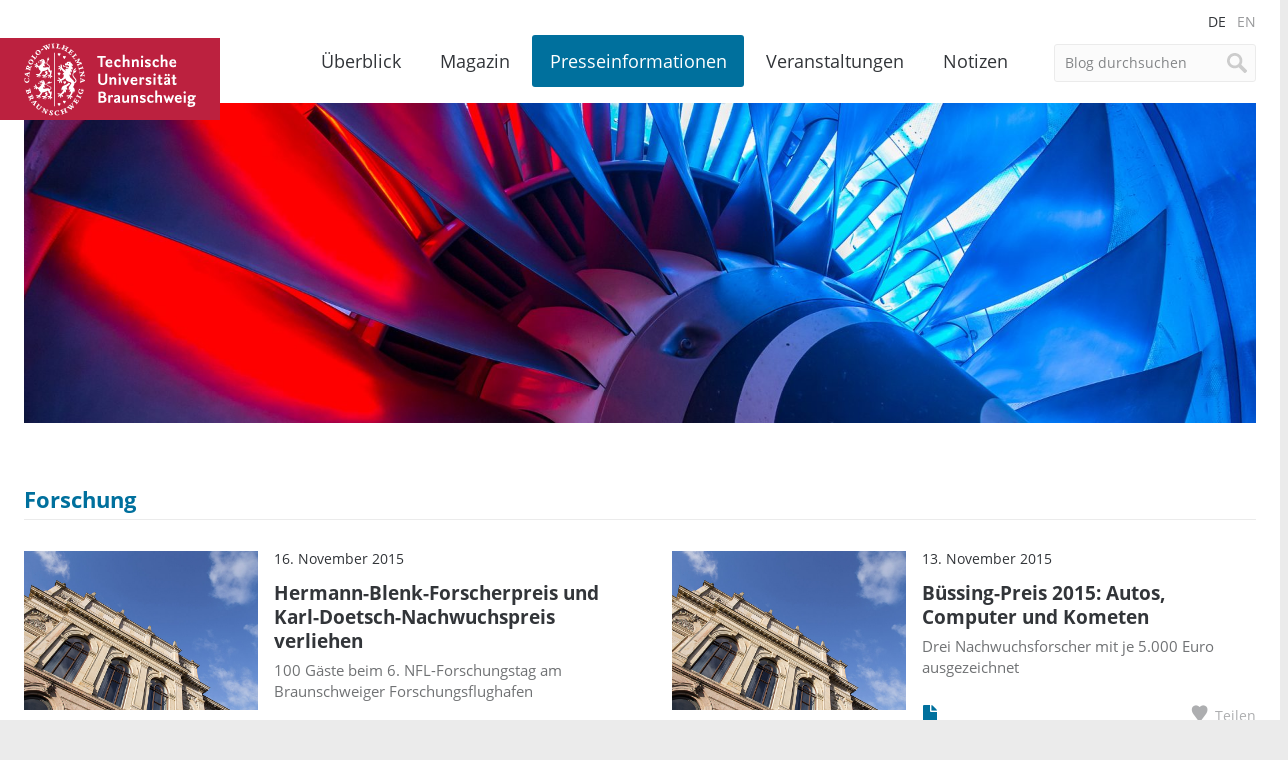

--- FILE ---
content_type: text/html; charset=UTF-8
request_url: https://magazin.tu-braunschweig.de/pi-kategorie/forschung/page/36/
body_size: 16392
content:
<!DOCTYPE html>
<!--[if lt IE 7]>      <html lang="de-DE" class="no-js lt-ie9 lt-ie8 lt-ie7"> <![endif]-->
<!--[if IE 7]>         <html lang="de-DE" class="no-js lt-ie9 lt-ie8"> <![endif]-->
<!--[if IE 8]>         <html lang="de-DE" class="no-js lt-ie9"> <![endif]-->
<!--[if gt IE 8]><!--> <html lang="de-DE" class="no-js"> <!--<![endif]-->
    <head>
        <meta charset="utf-8">

        

        <meta name="viewport" content="width=device-width, initial-scale=1.0">

        <link rel="icon" sizes="16x16" href="https://magazin.tu-braunschweig.de/wp-content/themes/tu-braunschweig-blogs/img/favicons/favicon.ico">
        <link rel="apple-touch-icon" sizes="180x180" href="https://magazin.tu-braunschweig.de/wp-content/themes/tu-braunschweig-blogs/img/favicons/apple-touch-icon.png">
        <link rel="manifest" href="https://magazin.tu-braunschweig.de/wp-content/themes/tu-braunschweig-blogs/img/favicons/site.webmanifest">
        <link rel="mask-icon" href="https://magazin.tu-braunschweig.de/wp-content/themes/tu-braunschweig-blogs/img/favicons/safari-pinned-tab.svg" color="#bc213f">
        <meta name="msapplication-TileColor" content="#bc213f">
        <meta name="theme-color" content="#ffffff">

        <!--[if lte IE 9]>
            <script type="text/javascript" src="https://magazin.tu-braunschweig.de/wp-content/themes/tu-braunschweig-blogs/js/respond.min.js" ></script>
        <![endif]-->

        
<link rel="preload" href="https://magazin.tu-braunschweig.de/wp-content/themes/tu-braunschweig-blogs/webfonts/open-sans-v18-latin-regular.woff2" as="font" type="font/woff2" crossorigin="anonymous">
<link rel="preload" href="https://magazin.tu-braunschweig.de/wp-content/themes/tu-braunschweig-blogs/webfonts/open-sans-v18-latin-italic.woff2" as="font" type="font/woff2" crossorigin="anonymous">
<link rel="preload" href="https://magazin.tu-braunschweig.de/wp-content/themes/tu-braunschweig-blogs/webfonts/open-sans-v18-latin-700.woff2" as="font" type="font/woff2" crossorigin="anonymous">
<link rel="preload" href="https://magazin.tu-braunschweig.de/wp-content/themes/tu-braunschweig-blogs/webfonts/open-sans-v18-latin-700italic.woff2" as="font" type="font/woff2" crossorigin="anonymous">
<link rel="preload" href="https://magazin.tu-braunschweig.de/wp-content/themes/tu-braunschweig-blogs/webfonts/Glyphter.woff" as="font" type="font/woff" crossorigin="anonymous">

<style>

    @font-face {
        font-family: 'Open Sans';
        font-style: normal;
        font-weight: 400;
        font-display: swap;
        src: url('https://magazin.tu-braunschweig.de/wp-content/themes/tu-braunschweig-blogs/webfonts/open-sans-v18-latin-regular.woff2') format('woff2');
    }

    @font-face {
        font-family: 'Open Sans';
        font-style: italic;
        font-weight: 400;
        font-display: swap;
        src: url('https://magazin.tu-braunschweig.de/wp-content/themes/tu-braunschweig-blogs/webfonts/open-sans-v18-latin-italic.woff2') format('woff2');
    }

    @font-face {
        font-family: 'Open Sans';
        font-style: normal;
        font-weight: 700;
        font-display: swap;
        src: url('https://magazin.tu-braunschweig.de/wp-content/themes/tu-braunschweig-blogs/webfonts/open-sans-v18-latin-700.woff2') format('woff2');
    }

    @font-face {
        font-family: 'Open Sans';
        font-style: italic;
        font-weight: 700;
        font-display: swap;
        src: url('https://magazin.tu-braunschweig.de/wp-content/themes/tu-braunschweig-blogs/webfonts/open-sans-v18-latin-700italic.woff2') format('woff2');
    }

    @font-face {
        font-family: 'Glyphter';
        src: url('https://magazin.tu-braunschweig.de/wp-content/themes/tu-braunschweig-blogs/webfonts/Glyphter.eot');
        src: url('https://magazin.tu-braunschweig.de/wp-content/themes/tu-braunschweig-blogs/webfonts/Glyphter.eot?#iefix') format('embedded-opentype'),
             url('https://magazin.tu-braunschweig.de/wp-content/themes/tu-braunschweig-blogs/webfonts/Glyphter.woff') format('woff'),
             url('https://magazin.tu-braunschweig.de/wp-content/themes/tu-braunschweig-blogs/webfonts/Glyphter.ttf') format('truetype'),
             url('https://magazin.tu-braunschweig.de/wp-content/themes/tu-braunschweig-blogs/webfonts/Glyphter.svg#Glyphter') format('svg');
        font-weight: normal;
        font-style: normal;
    }

</style>

        <meta name='robots' content='index, follow, max-image-preview:large, max-snippet:-1, max-video-preview:-1' />

	<!-- This site is optimized with the Yoast SEO plugin v26.7 - https://yoast.com/wordpress/plugins/seo/ -->
	<title>Forschung Archive - Seite 36 von 54 - TU Braunschweig | Blogs</title>
	<link rel="canonical" href="https://magazin.tu-braunschweig.de/pi-kategorie/forschung/page/36/" />
	<link rel="prev" href="https://magazin.tu-braunschweig.de/pi-kategorie/forschung/page/35/" />
	<link rel="next" href="https://magazin.tu-braunschweig.de/pi-kategorie/forschung/page/37/" />
	<meta property="og:locale" content="de_DE" />
	<meta property="og:type" content="article" />
	<meta property="og:title" content="Forschung Archive - Seite 36 von 54 - TU Braunschweig | Blogs" />
	<meta property="og:url" content="https://magazin.tu-braunschweig.de/pi-kategorie/forschung/" />
	<meta property="og:site_name" content="TU Braunschweig | Blogs" />
	<meta name="twitter:card" content="summary_large_image" />
	<script type="application/ld+json" class="yoast-schema-graph">{"@context":"https://schema.org","@graph":[{"@type":"CollectionPage","@id":"https://magazin.tu-braunschweig.de/pi-kategorie/forschung/","url":"https://magazin.tu-braunschweig.de/pi-kategorie/forschung/page/36/","name":"Forschung Archive - Seite 36 von 54 - TU Braunschweig | Blogs","isPartOf":{"@id":"https://magazin.tu-braunschweig.de/#website"},"breadcrumb":{"@id":"https://magazin.tu-braunschweig.de/pi-kategorie/forschung/page/36/#breadcrumb"},"inLanguage":"de"},{"@type":"BreadcrumbList","@id":"https://magazin.tu-braunschweig.de/pi-kategorie/forschung/page/36/#breadcrumb","itemListElement":[{"@type":"ListItem","position":1,"name":"Startseite","item":"https://magazin.tu-braunschweig.de/"},{"@type":"ListItem","position":2,"name":"Forschung"}]},{"@type":"WebSite","@id":"https://magazin.tu-braunschweig.de/#website","url":"https://magazin.tu-braunschweig.de/","name":"TU Braunschweig | Blogs","description":"Die Blogs der Technischen Universität Braunschweig","potentialAction":[{"@type":"SearchAction","target":{"@type":"EntryPoint","urlTemplate":"https://magazin.tu-braunschweig.de/?s={search_term_string}"},"query-input":{"@type":"PropertyValueSpecification","valueRequired":true,"valueName":"search_term_string"}}],"inLanguage":"de"}]}</script>
	<!-- / Yoast SEO plugin. -->


<style id='wp-img-auto-sizes-contain-inline-css' type='text/css'>
img:is([sizes=auto i],[sizes^="auto," i]){contain-intrinsic-size:3000px 1500px}
/*# sourceURL=wp-img-auto-sizes-contain-inline-css */
</style>
<style id='wp-emoji-styles-inline-css' type='text/css'>

	img.wp-smiley, img.emoji {
		display: inline !important;
		border: none !important;
		box-shadow: none !important;
		height: 1em !important;
		width: 1em !important;
		margin: 0 0.07em !important;
		vertical-align: -0.1em !important;
		background: none !important;
		padding: 0 !important;
	}
/*# sourceURL=wp-emoji-styles-inline-css */
</style>
<link rel='stylesheet' id='wp-block-library-css' href='https://magazin.tu-braunschweig.de/wp-includes/css/dist/block-library/style.min.css?ver=6.9' type='text/css' media='all' />
<style id='wp-block-library-inline-css' type='text/css'>
/*wp_block_styles_on_demand_placeholder:696f28ee524d1*/
/*# sourceURL=wp-block-library-inline-css */
</style>
<style id='classic-theme-styles-inline-css' type='text/css'>
/*! This file is auto-generated */
.wp-block-button__link{color:#fff;background-color:#32373c;border-radius:9999px;box-shadow:none;text-decoration:none;padding:calc(.667em + 2px) calc(1.333em + 2px);font-size:1.125em}.wp-block-file__button{background:#32373c;color:#fff;text-decoration:none}
/*# sourceURL=/wp-includes/css/classic-themes.min.css */
</style>
<link rel='stylesheet' id='easy-swipebox-css' href='https://magazin.tu-braunschweig.de/wp-content/plugins/easy-swipebox/public/css/swipebox.min.css?ver=1.1.2' type='text/css' media='all' />
<link rel='stylesheet' id='wpml-menu-item-0-css' href='https://magazin.tu-braunschweig.de/wp-content/plugins/sitepress-multilingual-cms/templates/language-switchers/menu-item/style.min.css?ver=1' type='text/css' media='all' />
<link rel='stylesheet' id='kb-style-css' href='https://magazin.tu-braunschweig.de/wp-content/themes/tu-braunschweig-blogs/style.css?ver=screen' type='text/css' media='all' />
<link rel='stylesheet' id='kb-print-css' href='https://magazin.tu-braunschweig.de/wp-content/themes/tu-braunschweig-blogs/print.css' type='text/css' media='print' />
<link rel='stylesheet' id='usp-css' href='https://magazin.tu-braunschweig.de/wp-content/plugins/usp-pro/css/usp-pro.css?ver=4.6.1' type='text/css' media='all' />
<link rel='stylesheet' id='borlabs-cookie-css' href='https://magazin.tu-braunschweig.de/wp-content/cache/borlabs-cookie/borlabs-cookie_1_de.css?ver=2.3.6-31' type='text/css' media='all' />
<script type="text/javascript" id="wpml-cookie-js-extra">
/* <![CDATA[ */
var wpml_cookies = {"wp-wpml_current_language":{"value":"de","expires":1,"path":"/"}};
var wpml_cookies = {"wp-wpml_current_language":{"value":"de","expires":1,"path":"/"}};
//# sourceURL=wpml-cookie-js-extra
/* ]]> */
</script>
<script type="text/javascript" src="https://magazin.tu-braunschweig.de/wp-content/plugins/sitepress-multilingual-cms/res/js/cookies/language-cookie.js?ver=486900" id="wpml-cookie-js" defer="defer" data-wp-strategy="defer"></script>
<script type="text/javascript" src="https://magazin.tu-braunschweig.de/wp-includes/js/jquery/jquery.min.js?ver=3.7.1" id="jquery-core-js"></script>
<script type="text/javascript" src="https://magazin.tu-braunschweig.de/wp-includes/js/jquery/jquery-migrate.min.js?ver=3.4.1" id="jquery-migrate-js"></script>
<script type="text/javascript" src="https://magazin.tu-braunschweig.de/wp-content/themes/tu-braunschweig-blogs/js/modernizr-custom.min.js" id="modernizr-js"></script>
<script type="text/javascript" id="usp-js-before">
/* <![CDATA[ */
usp_pro_submit_button = 1; usp_pro_success_form = 0; 
//# sourceURL=usp-js-before
/* ]]> */
</script>
<script type="text/javascript" src="https://magazin.tu-braunschweig.de/wp-content/plugins/usp-pro/js/usp-pro.js?ver=4.6.1" id="usp-js"></script>
<script type="text/javascript" src="https://magazin.tu-braunschweig.de/wp-content/plugins/usp-pro/js/parsley.min.js?ver=4.6.1" id="parsley-js"></script>

        
        
            
                <style>

                    .header-img-container { background-image: url(https://magazin.tu-braunschweig.de/wp-content/uploads/2016/09/TUBS_1609_OL_NFL-Triebwerk_027HEADER_web.jpg); }

                    @media screen and (min-width: 500px) {
                        .header-img-container { background-image: url(https://magazin.tu-braunschweig.de/wp-content/uploads/2016/09/TUBS_1609_OL_NFL-Triebwerk_027HEADER_web.jpg); }
                    }

                    @media screen and (min-width: 900px) {
                        .header-img-container { background-image: url(https://magazin.tu-braunschweig.de/wp-content/uploads/2016/09/TUBS_1609_OL_NFL-Triebwerk_027HEADER_web.jpg); }
                    }

                </style>

            
        
    </head>

    <body class="archive paged tax-kb_cat_presse term-forschung term-2458 paged-36 wp-theme-tu-braunschweig-blogs">

        <div class="site-container">

        <header class="site-header container">

                <div class="row">
                    <div class="columns xs-12 s-12 m-12 l-12">

                        <nav class="language-nav">
                            <ul id="menu-sprachmenue" class="menu"><li id="menu-item-wpml-ls-3657-de" class="menu-item wpml-ls-slot-3657 wpml-ls-item wpml-ls-item-de wpml-ls-current-language wpml-ls-menu-item wpml-ls-first-item menu-item-type-wpml_ls_menu_item menu-item-object-wpml_ls_menu_item menu-item-wpml-ls-3657-de"><a href="https://magazin.tu-braunschweig.de/pi-kategorie/forschung/" role="menuitem"><span class="wpml-ls-display">DE</span></a></li>
<li id="menu-item-wpml-ls-3657-en" class="menu-item wpml-ls-slot-3657 wpml-ls-item wpml-ls-item-en wpml-ls-menu-item wpml-ls-last-item menu-item-type-wpml_ls_menu_item menu-item-object-wpml_ls_menu_item menu-item-wpml-ls-3657-en"><a href="https://magazin.tu-braunschweig.de/en/pi-category/research/" title="Zu EN wechseln" aria-label="Zu EN wechseln" role="menuitem"><span class="wpml-ls-display">EN</span></a></li>
</ul>                        </nav>

                        <a class="brand" href="https://www.tu-braunschweig.de" title="Zur Startseite der TU Braunschweig">
                                                            <span>TU Braunschweig <img src="https://magazin.tu-braunschweig.de/wp-content/themes/tu-braunschweig-blogs/img/logo-tubraunschweig.svg" alt="TU Braunschweig" /></span>
                                                    </a>

                        
	<form class="site-search form" method="get" action="https://magazin.tu-braunschweig.de/">

	
		<input type="search" name="s" value="Blog durchsuchen"
		onblur="if (this.value == '') 
		{this.value = 'Blog durchsuchen ';}"
		onfocus="if (this.value == 'Blog durchsuchen')
		{this.value = '';}" />
		<input type="hidden" name="post_type[0]" value="kb_notizblog" />
		<input type="hidden" name="post_type[1]" value="kb_presseinformation" />
		<input type="hidden" name="post_type[2]" value="kb_magazin" />
	     
	
		<input type="submit" value="Suche" />

	</form>


                        <nav class="site-nav">
                            <ul id="menu-hauptmenue" class="menu"><li id="menu-item-23811" class="nav-home menu-item menu-item-type-post_type menu-item-object-page menu-item-home menu-item-23811"><a href="https://magazin.tu-braunschweig.de/">Überblick</a></li>
<li id="menu-item-9723" class="nav-magazin menu-item menu-item-type-post_type menu-item-object-page menu-item-has-children menu-item-9723"><a href="https://magazin.tu-braunschweig.de/magazin/">Magazin</a>
<ul class="sub-menu">
	<li id="menu-item-22924" class="menu-item menu-item-type-post_type menu-item-object-page menu-item-22924"><a href="https://magazin.tu-braunschweig.de/magazin/">Alle Beiträge</a></li>
	<li id="menu-item-9947" class="menu-item menu-item-type-taxonomy menu-item-object-kb_cat_magazin menu-item-9947"><a href="https://magazin.tu-braunschweig.de/m-kategorie/forschung/">Forschung</a></li>
	<li id="menu-item-9949" class="menu-item menu-item-type-taxonomy menu-item-object-kb_cat_magazin menu-item-9949"><a href="https://magazin.tu-braunschweig.de/m-kategorie/studium-und-lehre/">Studium und Lehre</a></li>
	<li id="menu-item-9946" class="menu-item menu-item-type-taxonomy menu-item-object-kb_cat_magazin menu-item-9946"><a href="https://magazin.tu-braunschweig.de/m-kategorie/campus/">Campus</a></li>
	<li id="menu-item-9948" class="menu-item menu-item-type-taxonomy menu-item-object-kb_cat_magazin menu-item-9948"><a href="https://magazin.tu-braunschweig.de/m-kategorie/menschen/" title="Köpfe">Menschen</a></li>
</ul>
</li>
<li id="menu-item-9724" class="nav-presseinformationen menu-item menu-item-type-post_type menu-item-object-page current-menu-ancestor current-menu-parent current_page_parent current_page_ancestor menu-item-has-children menu-item-9724"><a href="https://magazin.tu-braunschweig.de/presseinformationen/">Presseinformationen</a>
<ul class="sub-menu">
	<li id="menu-item-22925" class="menu-item menu-item-type-post_type menu-item-object-page menu-item-22925"><a href="https://magazin.tu-braunschweig.de/presseinformationen/">Alle Presseinformationen</a></li>
	<li id="menu-item-9729" class="menu-item menu-item-type-taxonomy menu-item-object-kb_cat_presse current-menu-item menu-item-9729"><a href="https://magazin.tu-braunschweig.de/pi-kategorie/forschung/" aria-current="page">Forschung</a></li>
	<li id="menu-item-9731" class="menu-item menu-item-type-taxonomy menu-item-object-kb_cat_presse menu-item-9731"><a href="https://magazin.tu-braunschweig.de/pi-kategorie/studium-und-lehre/">Studium und Lehre</a></li>
	<li id="menu-item-9728" class="menu-item menu-item-type-taxonomy menu-item-object-kb_cat_presse menu-item-9728"><a href="https://magazin.tu-braunschweig.de/pi-kategorie/campus/">Campus</a></li>
	<li id="menu-item-9730" class="menu-item menu-item-type-taxonomy menu-item-object-kb_cat_presse menu-item-9730"><a href="https://magazin.tu-braunschweig.de/pi-kategorie/menschen/" title="Köpfe">Menschen</a></li>
</ul>
</li>
<li id="menu-item-9778" class="nav-events menu-item menu-item-type-post_type menu-item-object-page menu-item-9778"><a href="https://magazin.tu-braunschweig.de/veranstaltungen/">Veranstaltungen</a></li>
<li id="menu-item-9787" class="nav-news menu-item menu-item-type-post_type menu-item-object-page menu-item-9787"><a href="https://magazin.tu-braunschweig.de/notizen/">Notizen</a></li>
<li id="menu-item-9786" class="visible-mobile menu-item menu-item-type-post_type menu-item-object-page menu-item-9786"><a href="https://magazin.tu-braunschweig.de/archive/">Archive</a></li>
<li id="menu-item-23814" class="visible-mobile menu-item menu-item-type-post_type menu-item-object-page menu-item-23814"><a href="https://magazin.tu-braunschweig.de/newsletter/">Newsletter</a></li>
<li id="menu-item-9789" class="visible-mobile menu-item menu-item-type-post_type menu-item-object-page menu-item-9789"><a href="https://magazin.tu-braunschweig.de/kontakt/">Kontakt</a></li>
<li id="menu-item-22926" class="visible-mobile menu-item menu-item-type-post_type menu-item-object-page menu-item-privacy-policy menu-item-22926"><a rel="privacy-policy" href="https://magazin.tu-braunschweig.de/datenschutz/">Datenschutz</a></li>
<li id="menu-item-10019" class="visible-mobile menu-item menu-item-type-custom menu-item-object-custom menu-item-10019"><a target="_blank" href="https://www.tu-braunschweig.de/impressum">Impressum</a></li>
</ul>                        </nav>

                    </div>

                    <div class="columns xs-12 s-12 m-12 l-12">

                        
                            <div class="header-img-container"></div>

                        
                    </div>
                </div>

        </header>

<main class="site-main container">

		<div class="row">

		
			<article class="columns xs-12 s-12 m-12 l-12">

				
				

							
					<h1 class="headline-with-border">

						
						Forschung
					</h1>

														
					<div class="row teaser-presse-row">

					
				


				
		
				
						
								<div class="columns xs-12 s-12 m-12 l-6">

<section class="box post-9578 kb_presseinformation type-kb_presseinformation status-publish format-standard hentry kb_cat_presse-forschung kb_cat_presse-menschen kb_tags-luftfahrt kb_tags-materialien kb_tags-mobilitaet kb_tags-sicherheit">
	
	

	<a class="post-img-container" href="https://magazin.tu-braunschweig.de/pi-post/hermann-blenk-forscherpreis-und-karl-doetsch-nachwuchspreis-verliehen/">

		<img src="https://magazin.tu-braunschweig.de/wp-content/themes/tu-braunschweig-blogs/img/thumbnail-default.jpg" />	</a>
	
	<div class="box-content">

		<span class="meta-info">16. November 2015</span>

		<h2><a href="https://magazin.tu-braunschweig.de/pi-post/hermann-blenk-forscherpreis-und-karl-doetsch-nachwuchspreis-verliehen/" title="Beitrag anzeigen">Hermann-Blenk-Forscherpreis und Karl-Doetsch-Nachwuchspreis verliehen</a>
			    	<span class="subtitle">100 Gäste beim 6. NFL-Forschungstag am Braunschweiger Forschungsflughafen</span>
				</h2>

		<div class="meta-footer">

			<span class="post-format post-format-post"><span class="format-description">Beitrag</span></span>
			<span class="post-format post-format-gallery"><span class="format-description">Galerie</span></span>
			<span class="post-format post-format-video"><span class="format-description">Video</span></span>
			<span class="post-format post-format-audio"><span class="format-description">Audio</span></span>

		

		<div class="share-container">
	<a href="javascript:;" class="share-btn">Teilen</a>
	<ul class="share-nav">
		<li><a class="share-linkedin" href="https://www.linkedin.com/shareArticle?mini=true&amp;url=https://magazin.tu-braunschweig.de/pi-post/hermann-blenk-forscherpreis-und-karl-doetsch-nachwuchspreis-verliehen/&amp;title=Hermann-Blenk-Forscherpreis+und+Karl-Doetsch-Nachwuchspreis+verliehen&amp;summary=&amp;source=" title="Diesen Beitrag auf Linkedin teilen" target="_blank" rel="noopener noreferrer">Auf Linkedin teilen</a></li>
		<li><a class="share-mastodon" href="https://mastodon.social/share?text=https://magazin.tu-braunschweig.de/pi-post/hermann-blenk-forscherpreis-und-karl-doetsch-nachwuchspreis-verliehen/&amp;hashtags=tubraunschweig" title="Share this post on Mastodon" target="_blank" rel="noopener noreferrer">Share on Mastodon</a></li>
		<li><a class="share-bluesky" href="https://bsky.app/intent/compose?text=https://magazin.tu-braunschweig.de/pi-post/hermann-blenk-forscherpreis-und-karl-doetsch-nachwuchspreis-verliehen/&amp;hashtags=tubraunschweig" title="Share this post on Bluesky" target="_blank" rel="noopener noreferrer">Share on Bluesky</a></li>
	</ul>
</div>
		</div>

	</div>

</section>

</div>	

						
								<div class="columns xs-12 s-12 m-12 l-6">

<section class="box post-9566 kb_presseinformation type-kb_presseinformation status-publish format-standard hentry kb_dossier-der-heinrich-buessing-preis kb_cat_presse-forschung kb_cat_presse-menschen kb_tags-fahrzeugtechnik kb_tags-informationstechnik kb_tags-physik kb_tags-weltraum">
	
	

	<a class="post-img-container" href="https://magazin.tu-braunschweig.de/pi-post/buessing-preis-2015-autos-computer-und-kometen/">

		<img src="https://magazin.tu-braunschweig.de/wp-content/themes/tu-braunschweig-blogs/img/thumbnail-default.jpg" />	</a>
	
	<div class="box-content">

		<span class="meta-info">13. November 2015</span>

		<h2><a href="https://magazin.tu-braunschweig.de/pi-post/buessing-preis-2015-autos-computer-und-kometen/" title="Beitrag anzeigen">Büssing-Preis 2015: Autos, Computer und Kometen</a>
			    	<span class="subtitle">Drei Nachwuchsforscher mit je 5.000 Euro ausgezeichnet</span>
				</h2>

		<div class="meta-footer">

			<span class="post-format post-format-post"><span class="format-description">Beitrag</span></span>
			<span class="post-format post-format-gallery"><span class="format-description">Galerie</span></span>
			<span class="post-format post-format-video"><span class="format-description">Video</span></span>
			<span class="post-format post-format-audio"><span class="format-description">Audio</span></span>

		

		<div class="share-container">
	<a href="javascript:;" class="share-btn">Teilen</a>
	<ul class="share-nav">
		<li><a class="share-linkedin" href="https://www.linkedin.com/shareArticle?mini=true&amp;url=https://magazin.tu-braunschweig.de/pi-post/buessing-preis-2015-autos-computer-und-kometen/&amp;title=B%C3%BCssing-Preis+2015%3A+Autos%2C+Computer+und+Kometen&amp;summary=&amp;source=" title="Diesen Beitrag auf Linkedin teilen" target="_blank" rel="noopener noreferrer">Auf Linkedin teilen</a></li>
		<li><a class="share-mastodon" href="https://mastodon.social/share?text=https://magazin.tu-braunschweig.de/pi-post/buessing-preis-2015-autos-computer-und-kometen/&amp;hashtags=tubraunschweig" title="Share this post on Mastodon" target="_blank" rel="noopener noreferrer">Share on Mastodon</a></li>
		<li><a class="share-bluesky" href="https://bsky.app/intent/compose?text=https://magazin.tu-braunschweig.de/pi-post/buessing-preis-2015-autos-computer-und-kometen/&amp;hashtags=tubraunschweig" title="Share this post on Bluesky" target="_blank" rel="noopener noreferrer">Share on Bluesky</a></li>
	</ul>
</div>
		</div>

	</div>

</section>

</div>	

						
								<div class="columns xs-12 s-12 m-12 l-6">

<section class="box post-9564 kb_presseinformation type-kb_presseinformation status-publish format-standard hentry kb_cat_presse-forschung kb_tags-auszeichnungen kb_tags-luftfahrt kb_tags-mobilitaet">
	
	

	<a class="post-img-container" href="https://magazin.tu-braunschweig.de/pi-post/einladung-sechster-nfl-forschungstag-an-der-tu-braunschweig/">

		<img src="https://magazin.tu-braunschweig.de/wp-content/themes/tu-braunschweig-blogs/img/thumbnail-default.jpg" />	</a>
	
	<div class="box-content">

		<span class="meta-info">12. November 2015</span>

		<h2><a href="https://magazin.tu-braunschweig.de/pi-post/einladung-sechster-nfl-forschungstag-an-der-tu-braunschweig/" title="Beitrag anzeigen">Einladung: Sechster NFL-Forschungstag an der TU Braunschweig</a>
			    	<span class="subtitle">Wissenschaftlerinnen und Wissenschaftler diskutieren Synergiewirkung der Luftfahrtforschung</span>
				</h2>

		<div class="meta-footer">

			<span class="post-format post-format-post"><span class="format-description">Beitrag</span></span>
			<span class="post-format post-format-gallery"><span class="format-description">Galerie</span></span>
			<span class="post-format post-format-video"><span class="format-description">Video</span></span>
			<span class="post-format post-format-audio"><span class="format-description">Audio</span></span>

		

		<div class="share-container">
	<a href="javascript:;" class="share-btn">Teilen</a>
	<ul class="share-nav">
		<li><a class="share-linkedin" href="https://www.linkedin.com/shareArticle?mini=true&amp;url=https://magazin.tu-braunschweig.de/pi-post/einladung-sechster-nfl-forschungstag-an-der-tu-braunschweig/&amp;title=Einladung%3A+Sechster+NFL-Forschungstag+an+der+TU+Braunschweig&amp;summary=&amp;source=" title="Diesen Beitrag auf Linkedin teilen" target="_blank" rel="noopener noreferrer">Auf Linkedin teilen</a></li>
		<li><a class="share-mastodon" href="https://mastodon.social/share?text=https://magazin.tu-braunschweig.de/pi-post/einladung-sechster-nfl-forschungstag-an-der-tu-braunschweig/&amp;hashtags=tubraunschweig" title="Share this post on Mastodon" target="_blank" rel="noopener noreferrer">Share on Mastodon</a></li>
		<li><a class="share-bluesky" href="https://bsky.app/intent/compose?text=https://magazin.tu-braunschweig.de/pi-post/einladung-sechster-nfl-forschungstag-an-der-tu-braunschweig/&amp;hashtags=tubraunschweig" title="Share this post on Bluesky" target="_blank" rel="noopener noreferrer">Share on Bluesky</a></li>
	</ul>
</div>
		</div>

	</div>

</section>

</div>	

						
								<div class="columns xs-12 s-12 m-12 l-6">

<section class="box post-9558 kb_presseinformation type-kb_presseinformation status-publish format-standard hentry kb_dossier-rosetta kb_cat_presse-forschung kb_tags-physik kb_tags-weltraum">
	
	

	<a class="post-img-container" href="https://magazin.tu-braunschweig.de/pi-post/rosetta-mission-videoanimation-zeigt-erste-kometenladung/">

		<img src="https://magazin.tu-braunschweig.de/wp-content/themes/tu-braunschweig-blogs/img/thumbnail-default.jpg" />	</a>
	
	<div class="box-content">

		<span class="meta-info">12. November 2015</span>

		<h2><a href="https://magazin.tu-braunschweig.de/pi-post/rosetta-mission-videoanimation-zeigt-erste-kometenladung/" title="Beitrag anzeigen">Videoanimation zeigt erste Kometenlandung</a>
			    	<span class="subtitle">Braunschweiger Astrophysiker visualisieren Landung auf "Tschuri"</span>
				</h2>

		<div class="meta-footer">

			<span class="post-format post-format-post"><span class="format-description">Beitrag</span></span>
			<span class="post-format post-format-gallery"><span class="format-description">Galerie</span></span>
			<span class="post-format post-format-video"><span class="format-description">Video</span></span>
			<span class="post-format post-format-audio"><span class="format-description">Audio</span></span>

		

		<div class="share-container">
	<a href="javascript:;" class="share-btn">Teilen</a>
	<ul class="share-nav">
		<li><a class="share-linkedin" href="https://www.linkedin.com/shareArticle?mini=true&amp;url=https://magazin.tu-braunschweig.de/pi-post/rosetta-mission-videoanimation-zeigt-erste-kometenladung/&amp;title=Videoanimation+zeigt+erste+Kometenlandung&amp;summary=&amp;source=" title="Diesen Beitrag auf Linkedin teilen" target="_blank" rel="noopener noreferrer">Auf Linkedin teilen</a></li>
		<li><a class="share-mastodon" href="https://mastodon.social/share?text=https://magazin.tu-braunschweig.de/pi-post/rosetta-mission-videoanimation-zeigt-erste-kometenladung/&amp;hashtags=tubraunschweig" title="Share this post on Mastodon" target="_blank" rel="noopener noreferrer">Share on Mastodon</a></li>
		<li><a class="share-bluesky" href="https://bsky.app/intent/compose?text=https://magazin.tu-braunschweig.de/pi-post/rosetta-mission-videoanimation-zeigt-erste-kometenladung/&amp;hashtags=tubraunschweig" title="Share this post on Bluesky" target="_blank" rel="noopener noreferrer">Share on Bluesky</a></li>
	</ul>
</div>
		</div>

	</div>

</section>

</div>	

						
								<div class="columns xs-12 s-12 m-12 l-6">

<section class="box post-9551 kb_presseinformation type-kb_presseinformation status-publish format-standard has-post-thumbnail hentry kb_cat_presse-forschung kb_tags-infrastruktur kb_tags-leichtbau kb_tags-materialien kb_tags-produktion">
	
	

	<a class="post-img-container" href="https://magazin.tu-braunschweig.de/pi-post/mobile-robotersysteme-fuer-flexible-leichtbau-produktionstechnik/">

		<img width="448" height="326" src="https://magazin.tu-braunschweig.de/wp-content/uploads/2015/11/189_2015_Mobile_Laminiersysteme_Bild1_web.jpg" class="attachment-presse-teaser-image size-presse-teaser-image wp-post-image" alt="" decoding="async" fetchpriority="high" />	</a>
	
	<div class="box-content">

		<span class="meta-info">10. November 2015</span>

		<h2><a href="https://magazin.tu-braunschweig.de/pi-post/mobile-robotersysteme-fuer-flexible-leichtbau-produktionstechnik/" title="Beitrag anzeigen">Mobile Robotersysteme für flexible Leichtbau-Produktionstechnik</a>
			    	<span class="subtitle">Forschungsgroßgeräte und Infrastruktur im Wert von 1,5 Mio. Euro eingeweiht</span>
				</h2>

		<div class="meta-footer">

			<span class="post-format post-format-post"><span class="format-description">Beitrag</span></span>
			<span class="post-format post-format-gallery"><span class="format-description">Galerie</span></span>
			<span class="post-format post-format-video"><span class="format-description">Video</span></span>
			<span class="post-format post-format-audio"><span class="format-description">Audio</span></span>

		

		<div class="share-container">
	<a href="javascript:;" class="share-btn">Teilen</a>
	<ul class="share-nav">
		<li><a class="share-linkedin" href="https://www.linkedin.com/shareArticle?mini=true&amp;url=https://magazin.tu-braunschweig.de/pi-post/mobile-robotersysteme-fuer-flexible-leichtbau-produktionstechnik/&amp;title=Mobile+Robotersysteme+f%C3%BCr+flexible+Leichtbau-Produktionstechnik&amp;summary=&amp;source=" title="Diesen Beitrag auf Linkedin teilen" target="_blank" rel="noopener noreferrer">Auf Linkedin teilen</a></li>
		<li><a class="share-mastodon" href="https://mastodon.social/share?text=https://magazin.tu-braunschweig.de/pi-post/mobile-robotersysteme-fuer-flexible-leichtbau-produktionstechnik/&amp;hashtags=tubraunschweig" title="Share this post on Mastodon" target="_blank" rel="noopener noreferrer">Share on Mastodon</a></li>
		<li><a class="share-bluesky" href="https://bsky.app/intent/compose?text=https://magazin.tu-braunschweig.de/pi-post/mobile-robotersysteme-fuer-flexible-leichtbau-produktionstechnik/&amp;hashtags=tubraunschweig" title="Share this post on Bluesky" target="_blank" rel="noopener noreferrer">Share on Bluesky</a></li>
	</ul>
</div>
		</div>

	</div>

</section>

</div>	

						
								<div class="columns xs-12 s-12 m-12 l-6">

<section class="box post-9540 kb_presseinformation type-kb_presseinformation status-publish format-standard hentry kb_cat_presse-forschung kb_cat_presse-menschen kb_tags-alumni kb_tags-auszeichnungen kb_tags-engagement kb_tags-psychologie">
	
	

	<a class="post-img-container" href="https://magazin.tu-braunschweig.de/pi-post/wissenschaftspreis-fuer-rechtspsychologin-dr-rer-nat-lena-grieger/">

		<img src="https://magazin.tu-braunschweig.de/wp-content/themes/tu-braunschweig-blogs/img/thumbnail-default.jpg" />	</a>
	
	<div class="box-content">

		<span class="meta-info">9. November 2015</span>

		<h2><a href="https://magazin.tu-braunschweig.de/pi-post/wissenschaftspreis-fuer-rechtspsychologin-dr-rer-nat-lena-grieger/" title="Beitrag anzeigen">Wissenschaftspreis für Rechtspsychologin Dr. rer. nat. Lena Grieger</a>
			    	<span class="subtitle">10.000 Euro für wissenschaftliche Leistungen und gesellschaftliches Engagement</span>
				</h2>

		<div class="meta-footer">

			<span class="post-format post-format-post"><span class="format-description">Beitrag</span></span>
			<span class="post-format post-format-gallery"><span class="format-description">Galerie</span></span>
			<span class="post-format post-format-video"><span class="format-description">Video</span></span>
			<span class="post-format post-format-audio"><span class="format-description">Audio</span></span>

		

		<div class="share-container">
	<a href="javascript:;" class="share-btn">Teilen</a>
	<ul class="share-nav">
		<li><a class="share-linkedin" href="https://www.linkedin.com/shareArticle?mini=true&amp;url=https://magazin.tu-braunschweig.de/pi-post/wissenschaftspreis-fuer-rechtspsychologin-dr-rer-nat-lena-grieger/&amp;title=Wissenschaftspreis+f%C3%BCr+Rechtspsychologin+Dr.+rer.+nat.+Lena+Grieger&amp;summary=&amp;source=" title="Diesen Beitrag auf Linkedin teilen" target="_blank" rel="noopener noreferrer">Auf Linkedin teilen</a></li>
		<li><a class="share-mastodon" href="https://mastodon.social/share?text=https://magazin.tu-braunschweig.de/pi-post/wissenschaftspreis-fuer-rechtspsychologin-dr-rer-nat-lena-grieger/&amp;hashtags=tubraunschweig" title="Share this post on Mastodon" target="_blank" rel="noopener noreferrer">Share on Mastodon</a></li>
		<li><a class="share-bluesky" href="https://bsky.app/intent/compose?text=https://magazin.tu-braunschweig.de/pi-post/wissenschaftspreis-fuer-rechtspsychologin-dr-rer-nat-lena-grieger/&amp;hashtags=tubraunschweig" title="Share this post on Bluesky" target="_blank" rel="noopener noreferrer">Share on Bluesky</a></li>
	</ul>
</div>
		</div>

	</div>

</section>

</div>	

						
								<div class="columns xs-12 s-12 m-12 l-6">

<section class="box post-9523 kb_presseinformation type-kb_presseinformation status-publish format-standard hentry kb_cat_presse-forschung kb_tags-architektur kb_tags-bau kb_tags-gesellschaft kb_tags-informationstechnik kb_tags-stadt-der-zukunft kb_tags-umwelt">
	
	

	<a class="post-img-container" href="https://magazin.tu-braunschweig.de/pi-post/stadt-der-zukunft-auftaktwoche-zum-dritten-forschungsschwerpunkt-der-tu-braunschweig/">

		<img src="https://magazin.tu-braunschweig.de/wp-content/themes/tu-braunschweig-blogs/img/thumbnail-default.jpg" />	</a>
	
	<div class="box-content">

		<span class="meta-info">6. November 2015</span>

		<h2><a href="https://magazin.tu-braunschweig.de/pi-post/stadt-der-zukunft-auftaktwoche-zum-dritten-forschungsschwerpunkt-der-tu-braunschweig/" title="Beitrag anzeigen">Stadt der Zukunft: Auftaktwoche zum dritten Forschungsschwerpunkt der TU Braunschweig</a>
			    	<span class="subtitle">Ausstellung und Veranstaltungshighlights </span>
				</h2>

		<div class="meta-footer">

			<span class="post-format post-format-post"><span class="format-description">Beitrag</span></span>
			<span class="post-format post-format-gallery"><span class="format-description">Galerie</span></span>
			<span class="post-format post-format-video"><span class="format-description">Video</span></span>
			<span class="post-format post-format-audio"><span class="format-description">Audio</span></span>

		

		<div class="share-container">
	<a href="javascript:;" class="share-btn">Teilen</a>
	<ul class="share-nav">
		<li><a class="share-linkedin" href="https://www.linkedin.com/shareArticle?mini=true&amp;url=https://magazin.tu-braunschweig.de/pi-post/stadt-der-zukunft-auftaktwoche-zum-dritten-forschungsschwerpunkt-der-tu-braunschweig/&amp;title=Stadt+der+Zukunft%3A+Auftaktwoche+zum+dritten+Forschungsschwerpunkt+der+TU+Braunschweig&amp;summary=&amp;source=" title="Diesen Beitrag auf Linkedin teilen" target="_blank" rel="noopener noreferrer">Auf Linkedin teilen</a></li>
		<li><a class="share-mastodon" href="https://mastodon.social/share?text=https://magazin.tu-braunschweig.de/pi-post/stadt-der-zukunft-auftaktwoche-zum-dritten-forschungsschwerpunkt-der-tu-braunschweig/&amp;hashtags=tubraunschweig" title="Share this post on Mastodon" target="_blank" rel="noopener noreferrer">Share on Mastodon</a></li>
		<li><a class="share-bluesky" href="https://bsky.app/intent/compose?text=https://magazin.tu-braunschweig.de/pi-post/stadt-der-zukunft-auftaktwoche-zum-dritten-forschungsschwerpunkt-der-tu-braunschweig/&amp;hashtags=tubraunschweig" title="Share this post on Bluesky" target="_blank" rel="noopener noreferrer">Share on Bluesky</a></li>
	</ul>
</div>
		</div>

	</div>

</section>

</div>	

						
								<div class="columns xs-12 s-12 m-12 l-6">

<section class="box post-9514 kb_presseinformation type-kb_presseinformation status-publish format-standard hentry kb_cat_presse-forschung kb_cat_presse-menschen kb_tags-auszeichnungen kb_tags-fahrzeugtechnik kb_tags-informatik kb_tags-physik kb_tags-weltraum">
	
	

	<a class="post-img-container" href="https://magazin.tu-braunschweig.de/pi-post/verleihung-des-heinrich-buessing-preises-2015/">

		<img src="https://magazin.tu-braunschweig.de/wp-content/themes/tu-braunschweig-blogs/img/thumbnail-default.jpg" />	</a>
	
	<div class="box-content">

		<span class="meta-info">5. November 2015</span>

		<h2><a href="https://magazin.tu-braunschweig.de/pi-post/verleihung-des-heinrich-buessing-preises-2015/" title="Beitrag anzeigen">Verleihung des Heinrich-Büssing-Preises 2015</a>
			    	<span class="subtitle">Forschernachwuchs wird ausgezeichnet</span>
				</h2>

		<div class="meta-footer">

			<span class="post-format post-format-post"><span class="format-description">Beitrag</span></span>
			<span class="post-format post-format-gallery"><span class="format-description">Galerie</span></span>
			<span class="post-format post-format-video"><span class="format-description">Video</span></span>
			<span class="post-format post-format-audio"><span class="format-description">Audio</span></span>

		

		<div class="share-container">
	<a href="javascript:;" class="share-btn">Teilen</a>
	<ul class="share-nav">
		<li><a class="share-linkedin" href="https://www.linkedin.com/shareArticle?mini=true&amp;url=https://magazin.tu-braunschweig.de/pi-post/verleihung-des-heinrich-buessing-preises-2015/&amp;title=Verleihung+des+Heinrich-B%C3%BCssing-Preises+2015&amp;summary=&amp;source=" title="Diesen Beitrag auf Linkedin teilen" target="_blank" rel="noopener noreferrer">Auf Linkedin teilen</a></li>
		<li><a class="share-mastodon" href="https://mastodon.social/share?text=https://magazin.tu-braunschweig.de/pi-post/verleihung-des-heinrich-buessing-preises-2015/&amp;hashtags=tubraunschweig" title="Share this post on Mastodon" target="_blank" rel="noopener noreferrer">Share on Mastodon</a></li>
		<li><a class="share-bluesky" href="https://bsky.app/intent/compose?text=https://magazin.tu-braunschweig.de/pi-post/verleihung-des-heinrich-buessing-preises-2015/&amp;hashtags=tubraunschweig" title="Share this post on Bluesky" target="_blank" rel="noopener noreferrer">Share on Bluesky</a></li>
	</ul>
</div>
		</div>

	</div>

</section>

</div>	

						
								<div class="columns xs-12 s-12 m-12 l-6">

<section class="box post-9511 kb_presseinformation type-kb_presseinformation status-publish format-standard hentry kb_cat_presse-forschung kb_tags-architektur kb_tags-bau kb_tags-gesellschaft kb_tags-stadt-der-zukunft">
	
	

	<a class="post-img-container" href="https://magazin.tu-braunschweig.de/pi-post/strategien-fuer-stadt-land-beziehungen-in-niedersachsen/">

		<img src="https://magazin.tu-braunschweig.de/wp-content/themes/tu-braunschweig-blogs/img/thumbnail-default.jpg" />	</a>
	
	<div class="box-content">

		<span class="meta-info">4. November 2015</span>

		<h2><a href="https://magazin.tu-braunschweig.de/pi-post/strategien-fuer-stadt-land-beziehungen-in-niedersachsen/" title="Beitrag anzeigen">Strategien für Stadt-Land-Beziehungen in Niedersachsen</a>
			    	<span class="subtitle">Forschungsprojekt „METAPOLIS“ zur nachhaltigen Entwicklung bewilligt</span>
				</h2>

		<div class="meta-footer">

			<span class="post-format post-format-post"><span class="format-description">Beitrag</span></span>
			<span class="post-format post-format-gallery"><span class="format-description">Galerie</span></span>
			<span class="post-format post-format-video"><span class="format-description">Video</span></span>
			<span class="post-format post-format-audio"><span class="format-description">Audio</span></span>

		

		<div class="share-container">
	<a href="javascript:;" class="share-btn">Teilen</a>
	<ul class="share-nav">
		<li><a class="share-linkedin" href="https://www.linkedin.com/shareArticle?mini=true&amp;url=https://magazin.tu-braunschweig.de/pi-post/strategien-fuer-stadt-land-beziehungen-in-niedersachsen/&amp;title=Strategien+f%C3%BCr+Stadt-Land-Beziehungen+in+Niedersachsen&amp;summary=&amp;source=" title="Diesen Beitrag auf Linkedin teilen" target="_blank" rel="noopener noreferrer">Auf Linkedin teilen</a></li>
		<li><a class="share-mastodon" href="https://mastodon.social/share?text=https://magazin.tu-braunschweig.de/pi-post/strategien-fuer-stadt-land-beziehungen-in-niedersachsen/&amp;hashtags=tubraunschweig" title="Share this post on Mastodon" target="_blank" rel="noopener noreferrer">Share on Mastodon</a></li>
		<li><a class="share-bluesky" href="https://bsky.app/intent/compose?text=https://magazin.tu-braunschweig.de/pi-post/strategien-fuer-stadt-land-beziehungen-in-niedersachsen/&amp;hashtags=tubraunschweig" title="Share this post on Bluesky" target="_blank" rel="noopener noreferrer">Share on Bluesky</a></li>
	</ul>
</div>
		</div>

	</div>

</section>

</div>	

						
								<div class="columns xs-12 s-12 m-12 l-6">

<section class="box post-9501 kb_presseinformation type-kb_presseinformation status-publish format-standard hentry kb_cat_presse-forschung kb_tags-infrastruktur kb_tags-leichtbau kb_tags-materialien">
	
	

	<a class="post-img-container" href="https://magazin.tu-braunschweig.de/pi-post/einweihung-neuer-grossgeraete-fuer-die-leichtbau-forschung/">

		<img src="https://magazin.tu-braunschweig.de/wp-content/themes/tu-braunschweig-blogs/img/thumbnail-default.jpg" />	</a>
	
	<div class="box-content">

		<span class="meta-info">4. November 2015</span>

		<h2><a href="https://magazin.tu-braunschweig.de/pi-post/einweihung-neuer-grossgeraete-fuer-die-leichtbau-forschung/" title="Beitrag anzeigen">Einweihung neuer Großgeräte für die Leichtbau-Forschung</a>
				</h2>

		<div class="meta-footer">

			<span class="post-format post-format-post"><span class="format-description">Beitrag</span></span>
			<span class="post-format post-format-gallery"><span class="format-description">Galerie</span></span>
			<span class="post-format post-format-video"><span class="format-description">Video</span></span>
			<span class="post-format post-format-audio"><span class="format-description">Audio</span></span>

		

		<div class="share-container">
	<a href="javascript:;" class="share-btn">Teilen</a>
	<ul class="share-nav">
		<li><a class="share-linkedin" href="https://www.linkedin.com/shareArticle?mini=true&amp;url=https://magazin.tu-braunschweig.de/pi-post/einweihung-neuer-grossgeraete-fuer-die-leichtbau-forschung/&amp;title=Einweihung+neuer+Gro%C3%9Fger%C3%A4te+f%C3%BCr+die+Leichtbau-Forschung&amp;summary=&amp;source=" title="Diesen Beitrag auf Linkedin teilen" target="_blank" rel="noopener noreferrer">Auf Linkedin teilen</a></li>
		<li><a class="share-mastodon" href="https://mastodon.social/share?text=https://magazin.tu-braunschweig.de/pi-post/einweihung-neuer-grossgeraete-fuer-die-leichtbau-forschung/&amp;hashtags=tubraunschweig" title="Share this post on Mastodon" target="_blank" rel="noopener noreferrer">Share on Mastodon</a></li>
		<li><a class="share-bluesky" href="https://bsky.app/intent/compose?text=https://magazin.tu-braunschweig.de/pi-post/einweihung-neuer-grossgeraete-fuer-die-leichtbau-forschung/&amp;hashtags=tubraunschweig" title="Share this post on Bluesky" target="_blank" rel="noopener noreferrer">Share on Bluesky</a></li>
	</ul>
</div>
		</div>

	</div>

</section>

</div>	

						
								<div class="columns xs-12 s-12 m-12 l-6">

<section class="box post-9493 kb_presseinformation type-kb_presseinformation status-publish format-standard hentry kb_cat_presse-forschung kb_cat_presse-menschen kb_tags-alumni kb_tags-auszeichnungen kb_tags-engagement kb_tags-psychologie">
	
	

	<a class="post-img-container" href="https://magazin.tu-braunschweig.de/pi-post/wissenschaftspreis-der-heribert-nasch-stiftung-3/">

		<img src="https://magazin.tu-braunschweig.de/wp-content/themes/tu-braunschweig-blogs/img/thumbnail-default.jpg" />	</a>
	
	<div class="box-content">

		<span class="meta-info">3. November 2015</span>

		<h2><a href="https://magazin.tu-braunschweig.de/pi-post/wissenschaftspreis-der-heribert-nasch-stiftung-3/" title="Beitrag anzeigen">Wissenschaftspreis der Heribert-Nasch-Stiftung</a>
			    	<span class="subtitle">10.000 Euro für Psychologin Dr. Lena Grieger</span>
				</h2>

		<div class="meta-footer">

			<span class="post-format post-format-post"><span class="format-description">Beitrag</span></span>
			<span class="post-format post-format-gallery"><span class="format-description">Galerie</span></span>
			<span class="post-format post-format-video"><span class="format-description">Video</span></span>
			<span class="post-format post-format-audio"><span class="format-description">Audio</span></span>

		

		<div class="share-container">
	<a href="javascript:;" class="share-btn">Teilen</a>
	<ul class="share-nav">
		<li><a class="share-linkedin" href="https://www.linkedin.com/shareArticle?mini=true&amp;url=https://magazin.tu-braunschweig.de/pi-post/wissenschaftspreis-der-heribert-nasch-stiftung-3/&amp;title=Wissenschaftspreis+der+Heribert-Nasch-Stiftung&amp;summary=&amp;source=" title="Diesen Beitrag auf Linkedin teilen" target="_blank" rel="noopener noreferrer">Auf Linkedin teilen</a></li>
		<li><a class="share-mastodon" href="https://mastodon.social/share?text=https://magazin.tu-braunschweig.de/pi-post/wissenschaftspreis-der-heribert-nasch-stiftung-3/&amp;hashtags=tubraunschweig" title="Share this post on Mastodon" target="_blank" rel="noopener noreferrer">Share on Mastodon</a></li>
		<li><a class="share-bluesky" href="https://bsky.app/intent/compose?text=https://magazin.tu-braunschweig.de/pi-post/wissenschaftspreis-der-heribert-nasch-stiftung-3/&amp;hashtags=tubraunschweig" title="Share this post on Bluesky" target="_blank" rel="noopener noreferrer">Share on Bluesky</a></li>
	</ul>
</div>
		</div>

	</div>

</section>

</div>	

						
								<div class="columns xs-12 s-12 m-12 l-6">

<section class="box post-9454 kb_presseinformation type-kb_presseinformation status-publish format-standard has-post-thumbnail hentry kb_cat_presse-forschung kb_tags-energie kb_tags-produktion kb_tags-technologietransfer">
	
	

	<a class="post-img-container" href="https://magazin.tu-braunschweig.de/pi-post/braunschweiger-expertise-fuer-schwaebischen-maschinenbauer/">

		<img width="448" height="324" src="https://magazin.tu-braunschweig.de/wp-content/uploads/2015/10/166_2015_IWF_Technologiefabrik_Bild1_web.jpg" class="attachment-presse-teaser-image size-presse-teaser-image wp-post-image" alt="" decoding="async" />	</a>
	
	<div class="box-content">

		<span class="meta-info">21. Oktober 2015</span>

		<h2><a href="https://magazin.tu-braunschweig.de/pi-post/braunschweiger-expertise-fuer-schwaebischen-maschinenbauer/" title="Beitrag anzeigen">Braunschweiger Expertise für schwäbischen Maschinenbauer</a>
			    	<span class="subtitle">Automatisierungsspezialist eröffnet 70 Millionen Euro teure Technologiefabrik</span>
				</h2>

		<div class="meta-footer">

			<span class="post-format post-format-post"><span class="format-description">Beitrag</span></span>
			<span class="post-format post-format-gallery"><span class="format-description">Galerie</span></span>
			<span class="post-format post-format-video"><span class="format-description">Video</span></span>
			<span class="post-format post-format-audio"><span class="format-description">Audio</span></span>

		

		<div class="share-container">
	<a href="javascript:;" class="share-btn">Teilen</a>
	<ul class="share-nav">
		<li><a class="share-linkedin" href="https://www.linkedin.com/shareArticle?mini=true&amp;url=https://magazin.tu-braunschweig.de/pi-post/braunschweiger-expertise-fuer-schwaebischen-maschinenbauer/&amp;title=Braunschweiger+Expertise+f%C3%BCr+schw%C3%A4bischen+Maschinenbauer&amp;summary=&amp;source=" title="Diesen Beitrag auf Linkedin teilen" target="_blank" rel="noopener noreferrer">Auf Linkedin teilen</a></li>
		<li><a class="share-mastodon" href="https://mastodon.social/share?text=https://magazin.tu-braunschweig.de/pi-post/braunschweiger-expertise-fuer-schwaebischen-maschinenbauer/&amp;hashtags=tubraunschweig" title="Share this post on Mastodon" target="_blank" rel="noopener noreferrer">Share on Mastodon</a></li>
		<li><a class="share-bluesky" href="https://bsky.app/intent/compose?text=https://magazin.tu-braunschweig.de/pi-post/braunschweiger-expertise-fuer-schwaebischen-maschinenbauer/&amp;hashtags=tubraunschweig" title="Share this post on Bluesky" target="_blank" rel="noopener noreferrer">Share on Bluesky</a></li>
	</ul>
</div>
		</div>

	</div>

</section>

</div>	

						
								<div class="columns xs-12 s-12 m-12 l-6">

<section class="box post-9430 kb_presseinformation type-kb_presseinformation status-publish format-standard has-post-thumbnail hentry kb_cat_presse-forschung kb_tags-gesundheit kb_tags-pharmazie kb_tags-produktion">
	
	

	<a class="post-img-container" href="https://magazin.tu-braunschweig.de/pi-post/erste-internationale-tagung-des-pvz-zur-pharmaverfahrenstechnik/">

		<img width="448" height="299" src="https://magazin.tu-braunschweig.de/wp-content/uploads/2015/10/161_2015_PVZ_SPhERe-Symposium_Bild1_web.jpg" class="attachment-presse-teaser-image size-presse-teaser-image wp-post-image" alt="" decoding="async" />	</a>
	
	<div class="box-content">

		<span class="meta-info">13. Oktober 2015</span>

		<h2><a href="https://magazin.tu-braunschweig.de/pi-post/erste-internationale-tagung-des-pvz-zur-pharmaverfahrenstechnik/" title="Beitrag anzeigen">Erste internationale Tagung des PVZ zur Pharmaverfahrenstechnik</a>
			    	<span class="subtitle">Hundert Expertinnen und Experten zum »SPhERe«-Symposium erwartet</span>
				</h2>

		<div class="meta-footer">

			<span class="post-format post-format-post"><span class="format-description">Beitrag</span></span>
			<span class="post-format post-format-gallery"><span class="format-description">Galerie</span></span>
			<span class="post-format post-format-video"><span class="format-description">Video</span></span>
			<span class="post-format post-format-audio"><span class="format-description">Audio</span></span>

		

		<div class="share-container">
	<a href="javascript:;" class="share-btn">Teilen</a>
	<ul class="share-nav">
		<li><a class="share-linkedin" href="https://www.linkedin.com/shareArticle?mini=true&amp;url=https://magazin.tu-braunschweig.de/pi-post/erste-internationale-tagung-des-pvz-zur-pharmaverfahrenstechnik/&amp;title=Erste+internationale+Tagung+des+PVZ+zur+Pharmaverfahrenstechnik&amp;summary=&amp;source=" title="Diesen Beitrag auf Linkedin teilen" target="_blank" rel="noopener noreferrer">Auf Linkedin teilen</a></li>
		<li><a class="share-mastodon" href="https://mastodon.social/share?text=https://magazin.tu-braunschweig.de/pi-post/erste-internationale-tagung-des-pvz-zur-pharmaverfahrenstechnik/&amp;hashtags=tubraunschweig" title="Share this post on Mastodon" target="_blank" rel="noopener noreferrer">Share on Mastodon</a></li>
		<li><a class="share-bluesky" href="https://bsky.app/intent/compose?text=https://magazin.tu-braunschweig.de/pi-post/erste-internationale-tagung-des-pvz-zur-pharmaverfahrenstechnik/&amp;hashtags=tubraunschweig" title="Share this post on Bluesky" target="_blank" rel="noopener noreferrer">Share on Bluesky</a></li>
	</ul>
</div>
		</div>

	</div>

</section>

</div>	

						
								<div class="columns xs-12 s-12 m-12 l-6">

<section class="box post-9417 kb_presseinformation type-kb_presseinformation status-publish format-standard has-post-thumbnail hentry kb_cat_presse-forschung kb_tags-mobilitaet kb_tags-wirtschaft">
	
	

	<a class="post-img-container" href="https://magazin.tu-braunschweig.de/pi-post/schaufenster-elektromobilitaet-forschung-auf-dem-ruecksitz/">

		<img width="448" height="293" src="https://magazin.tu-braunschweig.de/wp-content/uploads/2015/10/159_2015_AIP_eShuttle_Bild2_web.jpg" class="attachment-presse-teaser-image size-presse-teaser-image wp-post-image" alt="" decoding="async" />	</a>
	
	<div class="box-content">

		<span class="meta-info">12. Oktober 2015</span>

		<h2><a href="https://magazin.tu-braunschweig.de/pi-post/schaufenster-elektromobilitaet-forschung-auf-dem-ruecksitz/" title="Beitrag anzeigen">Schaufenster Elektromobilität: Forschung auf dem Rücksitz</a>
			    	<span class="subtitle">Projekt »eShuttle« startet Personenbeförderung am Flughafen Hannover</span>
				</h2>

		<div class="meta-footer">

			<span class="post-format post-format-post"><span class="format-description">Beitrag</span></span>
			<span class="post-format post-format-gallery"><span class="format-description">Galerie</span></span>
			<span class="post-format post-format-video"><span class="format-description">Video</span></span>
			<span class="post-format post-format-audio"><span class="format-description">Audio</span></span>

		

		<div class="share-container">
	<a href="javascript:;" class="share-btn">Teilen</a>
	<ul class="share-nav">
		<li><a class="share-linkedin" href="https://www.linkedin.com/shareArticle?mini=true&amp;url=https://magazin.tu-braunschweig.de/pi-post/schaufenster-elektromobilitaet-forschung-auf-dem-ruecksitz/&amp;title=Schaufenster+Elektromobilit%C3%A4t%3A+Forschung+auf+dem+R%C3%BCcksitz&amp;summary=&amp;source=" title="Diesen Beitrag auf Linkedin teilen" target="_blank" rel="noopener noreferrer">Auf Linkedin teilen</a></li>
		<li><a class="share-mastodon" href="https://mastodon.social/share?text=https://magazin.tu-braunschweig.de/pi-post/schaufenster-elektromobilitaet-forschung-auf-dem-ruecksitz/&amp;hashtags=tubraunschweig" title="Share this post on Mastodon" target="_blank" rel="noopener noreferrer">Share on Mastodon</a></li>
		<li><a class="share-bluesky" href="https://bsky.app/intent/compose?text=https://magazin.tu-braunschweig.de/pi-post/schaufenster-elektromobilitaet-forschung-auf-dem-ruecksitz/&amp;hashtags=tubraunschweig" title="Share this post on Bluesky" target="_blank" rel="noopener noreferrer">Share on Bluesky</a></li>
	</ul>
</div>
		</div>

	</div>

</section>

</div>	

						
								<div class="columns xs-12 s-12 m-12 l-6">

<section class="box post-9396 kb_presseinformation type-kb_presseinformation status-publish format-standard has-post-thumbnail hentry kb_cat_presse-forschung kb_tags-biologie kb_tags-engineering-for-health-de kb_tags-umwelt">
	
	

	<a class="post-img-container" href="https://magazin.tu-braunschweig.de/pi-post/aggressiver-amphibienkeim-bedroht-einheimische-feuersalamander/">

		<img width="448" height="299" src="https://magazin.tu-braunschweig.de/wp-content/uploads/2015/10/156_2015_Amphibienkeim_Feuersalamander_Bild1_web.jpg" class="attachment-presse-teaser-image size-presse-teaser-image wp-post-image" alt="" decoding="async" />	</a>
	
	<div class="box-content">

		<span class="meta-info">6. Oktober 2015</span>

		<h2><a href="https://magazin.tu-braunschweig.de/pi-post/aggressiver-amphibienkeim-bedroht-einheimische-feuersalamander/" title="Beitrag anzeigen">Aggressiver Amphibienkeim bedroht einheimische Feuersalamander</a>
			    	<span class="subtitle">Tödlicher Salamanderpilz erstmals in Deutschland nachgewiesen</span>
				</h2>

		<div class="meta-footer">

			<span class="post-format post-format-post"><span class="format-description">Beitrag</span></span>
			<span class="post-format post-format-gallery"><span class="format-description">Galerie</span></span>
			<span class="post-format post-format-video"><span class="format-description">Video</span></span>
			<span class="post-format post-format-audio"><span class="format-description">Audio</span></span>

		

		<div class="share-container">
	<a href="javascript:;" class="share-btn">Teilen</a>
	<ul class="share-nav">
		<li><a class="share-linkedin" href="https://www.linkedin.com/shareArticle?mini=true&amp;url=https://magazin.tu-braunschweig.de/pi-post/aggressiver-amphibienkeim-bedroht-einheimische-feuersalamander/&amp;title=Aggressiver+Amphibienkeim+bedroht+einheimische+Feuersalamander&amp;summary=&amp;source=" title="Diesen Beitrag auf Linkedin teilen" target="_blank" rel="noopener noreferrer">Auf Linkedin teilen</a></li>
		<li><a class="share-mastodon" href="https://mastodon.social/share?text=https://magazin.tu-braunschweig.de/pi-post/aggressiver-amphibienkeim-bedroht-einheimische-feuersalamander/&amp;hashtags=tubraunschweig" title="Share this post on Mastodon" target="_blank" rel="noopener noreferrer">Share on Mastodon</a></li>
		<li><a class="share-bluesky" href="https://bsky.app/intent/compose?text=https://magazin.tu-braunschweig.de/pi-post/aggressiver-amphibienkeim-bedroht-einheimische-feuersalamander/&amp;hashtags=tubraunschweig" title="Share this post on Bluesky" target="_blank" rel="noopener noreferrer">Share on Bluesky</a></li>
	</ul>
</div>
		</div>

	</div>

</section>

</div>	

						
								<div class="columns xs-12 s-12 m-12 l-6">

<section class="box post-9383 kb_presseinformation type-kb_presseinformation status-publish format-standard has-post-thumbnail hentry kb_cat_presse-forschung kb_tags-sport kb_tags-wirtschaft">
	
	

	<a class="post-img-container" href="https://magazin.tu-braunschweig.de/pi-post/richtige-sponsoringwahl-wie-es-um-das-transferpotenzial-zwischen-verein-und-sponsor-in-der-fussball-bundesliga-bestellt-ist/">

		<img width="810" height="550" src="https://magazin.tu-braunschweig.de/wp-content/uploads/2015/10/155_2015_Sponsoringstudie_Bild1-810x550.jpg" class="attachment-presse-teaser-image size-presse-teaser-image wp-post-image" alt="" decoding="async" />	</a>
	
	<div class="box-content">

		<span class="meta-info">5. Oktober 2015</span>

		<h2><a href="https://magazin.tu-braunschweig.de/pi-post/richtige-sponsoringwahl-wie-es-um-das-transferpotenzial-zwischen-verein-und-sponsor-in-der-fussball-bundesliga-bestellt-ist/" title="Beitrag anzeigen">Richtige Sponsoringwahl? – Wie es um das Transferpotenzial zwischen Verein und Sponsor in der Fußball-Bundesliga bestellt ist</a>
			    	<span class="subtitle">Dienstleistungsforscher analysieren Sponsoringpartnerschaften in der Fußball-Bundesliga</span>
				</h2>

		<div class="meta-footer">

			<span class="post-format post-format-post"><span class="format-description">Beitrag</span></span>
			<span class="post-format post-format-gallery"><span class="format-description">Galerie</span></span>
			<span class="post-format post-format-video"><span class="format-description">Video</span></span>
			<span class="post-format post-format-audio"><span class="format-description">Audio</span></span>

		

		<div class="share-container">
	<a href="javascript:;" class="share-btn">Teilen</a>
	<ul class="share-nav">
		<li><a class="share-linkedin" href="https://www.linkedin.com/shareArticle?mini=true&amp;url=https://magazin.tu-braunschweig.de/pi-post/richtige-sponsoringwahl-wie-es-um-das-transferpotenzial-zwischen-verein-und-sponsor-in-der-fussball-bundesliga-bestellt-ist/&amp;title=Richtige+Sponsoringwahl%3F+%E2%80%93+Wie+es+um+das+Transferpotenzial+zwischen+Verein+und+Sponsor+in+der+Fu%C3%9Fball-Bundesliga+bestellt+ist&amp;summary=&amp;source=" title="Diesen Beitrag auf Linkedin teilen" target="_blank" rel="noopener noreferrer">Auf Linkedin teilen</a></li>
		<li><a class="share-mastodon" href="https://mastodon.social/share?text=https://magazin.tu-braunschweig.de/pi-post/richtige-sponsoringwahl-wie-es-um-das-transferpotenzial-zwischen-verein-und-sponsor-in-der-fussball-bundesliga-bestellt-ist/&amp;hashtags=tubraunschweig" title="Share this post on Mastodon" target="_blank" rel="noopener noreferrer">Share on Mastodon</a></li>
		<li><a class="share-bluesky" href="https://bsky.app/intent/compose?text=https://magazin.tu-braunschweig.de/pi-post/richtige-sponsoringwahl-wie-es-um-das-transferpotenzial-zwischen-verein-und-sponsor-in-der-fussball-bundesliga-bestellt-ist/&amp;hashtags=tubraunschweig" title="Share this post on Bluesky" target="_blank" rel="noopener noreferrer">Share on Bluesky</a></li>
	</ul>
</div>
		</div>

	</div>

</section>

</div>	

						
								<div class="columns xs-12 s-12 m-12 l-6">

<section class="box post-9343 kb_presseinformation type-kb_presseinformation status-publish format-standard has-post-thumbnail hentry kb_cat_presse-forschung kb_tags-partner kb_tags-produktion kb_tags-wirtschaft">
	
	

	<a class="post-img-container" href="https://magazin.tu-braunschweig.de/pi-post/betriebswirtschaftliche-forschung-trifft-industrielle-praxis/">

		<img width="150" height="185" src="https://magazin.tu-braunschweig.de/wp-content/uploads/2015/09/150_2015_Logistikmanagement_Bild_ProfSpengler_web1.jpg" class="attachment-presse-teaser-image size-presse-teaser-image wp-post-image" alt="" decoding="async" />	</a>
	
	<div class="box-content">

		<span class="meta-info">16. September 2015</span>

		<h2><a href="https://magazin.tu-braunschweig.de/pi-post/betriebswirtschaftliche-forschung-trifft-industrielle-praxis/" title="Beitrag anzeigen">Betriebswirtschaftliche Forschung trifft industrielle Praxis</a>
			    	<span class="subtitle"> Über hundert Experten des Logistikmanagements treffen sich in Braunschweig</span>
				</h2>

		<div class="meta-footer">

			<span class="post-format post-format-post"><span class="format-description">Beitrag</span></span>
			<span class="post-format post-format-gallery"><span class="format-description">Galerie</span></span>
			<span class="post-format post-format-video"><span class="format-description">Video</span></span>
			<span class="post-format post-format-audio"><span class="format-description">Audio</span></span>

		

		<div class="share-container">
	<a href="javascript:;" class="share-btn">Teilen</a>
	<ul class="share-nav">
		<li><a class="share-linkedin" href="https://www.linkedin.com/shareArticle?mini=true&amp;url=https://magazin.tu-braunschweig.de/pi-post/betriebswirtschaftliche-forschung-trifft-industrielle-praxis/&amp;title=Betriebswirtschaftliche+Forschung+trifft+industrielle+Praxis&amp;summary=&amp;source=" title="Diesen Beitrag auf Linkedin teilen" target="_blank" rel="noopener noreferrer">Auf Linkedin teilen</a></li>
		<li><a class="share-mastodon" href="https://mastodon.social/share?text=https://magazin.tu-braunschweig.de/pi-post/betriebswirtschaftliche-forschung-trifft-industrielle-praxis/&amp;hashtags=tubraunschweig" title="Share this post on Mastodon" target="_blank" rel="noopener noreferrer">Share on Mastodon</a></li>
		<li><a class="share-bluesky" href="https://bsky.app/intent/compose?text=https://magazin.tu-braunschweig.de/pi-post/betriebswirtschaftliche-forschung-trifft-industrielle-praxis/&amp;hashtags=tubraunschweig" title="Share this post on Bluesky" target="_blank" rel="noopener noreferrer">Share on Bluesky</a></li>
	</ul>
</div>
		</div>

	</div>

</section>

</div>	

						
								<div class="columns xs-12 s-12 m-12 l-6">

<section class="box post-9320 kb_presseinformation type-kb_presseinformation status-publish format-standard hentry kb_cat_presse-forschung kb_tags-bau kb_tags-sicherheit kb_tags-simulation">
	
	

	<a class="post-img-container" href="https://magazin.tu-braunschweig.de/pi-post/brandschutz-fuer-grossbauten-berechnungen-oder-brandversuche/">

		<img src="https://magazin.tu-braunschweig.de/wp-content/themes/tu-braunschweig-blogs/img/thumbnail-default.jpg" />	</a>
	
	<div class="box-content">

		<span class="meta-info">9. September 2015</span>

		<h2><a href="https://magazin.tu-braunschweig.de/pi-post/brandschutz-fuer-grossbauten-berechnungen-oder-brandversuche/" title="Beitrag anzeigen">Brandschutz für Großbauten: Berechnungen oder Brandversuche?</a>
			    	<span class="subtitle">1.000 Experten diskutieren bei den 30. »Braunschweiger Brandschutz-Tagen«</span>
				</h2>

		<div class="meta-footer">

			<span class="post-format post-format-post"><span class="format-description">Beitrag</span></span>
			<span class="post-format post-format-gallery"><span class="format-description">Galerie</span></span>
			<span class="post-format post-format-video"><span class="format-description">Video</span></span>
			<span class="post-format post-format-audio"><span class="format-description">Audio</span></span>

		

		<div class="share-container">
	<a href="javascript:;" class="share-btn">Teilen</a>
	<ul class="share-nav">
		<li><a class="share-linkedin" href="https://www.linkedin.com/shareArticle?mini=true&amp;url=https://magazin.tu-braunschweig.de/pi-post/brandschutz-fuer-grossbauten-berechnungen-oder-brandversuche/&amp;title=Brandschutz+f%C3%BCr+Gro%C3%9Fbauten%3A+Berechnungen+oder+Brandversuche%3F&amp;summary=&amp;source=" title="Diesen Beitrag auf Linkedin teilen" target="_blank" rel="noopener noreferrer">Auf Linkedin teilen</a></li>
		<li><a class="share-mastodon" href="https://mastodon.social/share?text=https://magazin.tu-braunschweig.de/pi-post/brandschutz-fuer-grossbauten-berechnungen-oder-brandversuche/&amp;hashtags=tubraunschweig" title="Share this post on Mastodon" target="_blank" rel="noopener noreferrer">Share on Mastodon</a></li>
		<li><a class="share-bluesky" href="https://bsky.app/intent/compose?text=https://magazin.tu-braunschweig.de/pi-post/brandschutz-fuer-grossbauten-berechnungen-oder-brandversuche/&amp;hashtags=tubraunschweig" title="Share this post on Bluesky" target="_blank" rel="noopener noreferrer">Share on Bluesky</a></li>
	</ul>
</div>
		</div>

	</div>

</section>

</div>	

						
								<div class="columns xs-12 s-12 m-12 l-6">

<section class="box post-9309 kb_presseinformation type-kb_presseinformation status-publish format-standard hentry kb_cat_presse-forschung kb_tags-sprachen">
	
	

	<a class="post-img-container" href="https://magazin.tu-braunschweig.de/pi-post/hier-und-jetzt-tagung-zu-aesthetischen-positionen-in-der-deutschsprachigen-gegenwartsliteratur/">

		<img src="https://magazin.tu-braunschweig.de/wp-content/themes/tu-braunschweig-blogs/img/thumbnail-default.jpg" />	</a>
	
	<div class="box-content">

		<span class="meta-info">7. September 2015</span>

		<h2><a href="https://magazin.tu-braunschweig.de/pi-post/hier-und-jetzt-tagung-zu-aesthetischen-positionen-in-der-deutschsprachigen-gegenwartsliteratur/" title="Beitrag anzeigen">Hier und Jetzt: Tagung zu Ästhetischen Positionen in der deutschsprachigen Gegenwartsliteratur</a>
			    	<span class="subtitle">Mit Lesung des Büchner-Preisträgers Jürgen Becker</span>
				</h2>

		<div class="meta-footer">

			<span class="post-format post-format-post"><span class="format-description">Beitrag</span></span>
			<span class="post-format post-format-gallery"><span class="format-description">Galerie</span></span>
			<span class="post-format post-format-video"><span class="format-description">Video</span></span>
			<span class="post-format post-format-audio"><span class="format-description">Audio</span></span>

		

		<div class="share-container">
	<a href="javascript:;" class="share-btn">Teilen</a>
	<ul class="share-nav">
		<li><a class="share-linkedin" href="https://www.linkedin.com/shareArticle?mini=true&amp;url=https://magazin.tu-braunschweig.de/pi-post/hier-und-jetzt-tagung-zu-aesthetischen-positionen-in-der-deutschsprachigen-gegenwartsliteratur/&amp;title=Hier+und+Jetzt%3A+Tagung+zu+%C3%84sthetischen+Positionen+in+der+deutschsprachigen+Gegenwartsliteratur&amp;summary=&amp;source=" title="Diesen Beitrag auf Linkedin teilen" target="_blank" rel="noopener noreferrer">Auf Linkedin teilen</a></li>
		<li><a class="share-mastodon" href="https://mastodon.social/share?text=https://magazin.tu-braunschweig.de/pi-post/hier-und-jetzt-tagung-zu-aesthetischen-positionen-in-der-deutschsprachigen-gegenwartsliteratur/&amp;hashtags=tubraunschweig" title="Share this post on Mastodon" target="_blank" rel="noopener noreferrer">Share on Mastodon</a></li>
		<li><a class="share-bluesky" href="https://bsky.app/intent/compose?text=https://magazin.tu-braunschweig.de/pi-post/hier-und-jetzt-tagung-zu-aesthetischen-positionen-in-der-deutschsprachigen-gegenwartsliteratur/&amp;hashtags=tubraunschweig" title="Share this post on Bluesky" target="_blank" rel="noopener noreferrer">Share on Bluesky</a></li>
	</ul>
</div>
		</div>

	</div>

</section>

</div>	

						
								<div class="columns xs-12 s-12 m-12 l-6">

<section class="box post-9297 kb_presseinformation type-kb_presseinformation status-publish format-standard has-post-thumbnail hentry kb_cat_presse-forschung kb_tags-gesellschaft kb_tags-weltraum kb_tags-wirtschaft">
	
	

	<a class="post-img-container" href="https://magazin.tu-braunschweig.de/pi-post/wirtschaftsdaten-aus-kuenstlichem-licht/">

		<img width="810" height="550" src="https://magazin.tu-braunschweig.de/wp-content/uploads/2015/09/142_2015_Licht_Volkswirtschaft_Bild1_privat_web-810x550.jpg" class="attachment-presse-teaser-image size-presse-teaser-image wp-post-image" alt="" decoding="async" />	</a>
	
	<div class="box-content">

		<span class="meta-info">1. September 2015</span>

		<h2><a href="https://magazin.tu-braunschweig.de/pi-post/wirtschaftsdaten-aus-kuenstlichem-licht/" title="Beitrag anzeigen">Wirtschaftsdaten aus künstlichem Licht</a>
			    	<span class="subtitle">Neue Methode ermöglicht Berechnungen mithilfe von Satellitenaufnahmen</span>
				</h2>

		<div class="meta-footer">

			<span class="post-format post-format-post"><span class="format-description">Beitrag</span></span>
			<span class="post-format post-format-gallery"><span class="format-description">Galerie</span></span>
			<span class="post-format post-format-video"><span class="format-description">Video</span></span>
			<span class="post-format post-format-audio"><span class="format-description">Audio</span></span>

		

		<div class="share-container">
	<a href="javascript:;" class="share-btn">Teilen</a>
	<ul class="share-nav">
		<li><a class="share-linkedin" href="https://www.linkedin.com/shareArticle?mini=true&amp;url=https://magazin.tu-braunschweig.de/pi-post/wirtschaftsdaten-aus-kuenstlichem-licht/&amp;title=Wirtschaftsdaten+aus+k%C3%BCnstlichem+Licht&amp;summary=&amp;source=" title="Diesen Beitrag auf Linkedin teilen" target="_blank" rel="noopener noreferrer">Auf Linkedin teilen</a></li>
		<li><a class="share-mastodon" href="https://mastodon.social/share?text=https://magazin.tu-braunschweig.de/pi-post/wirtschaftsdaten-aus-kuenstlichem-licht/&amp;hashtags=tubraunschweig" title="Share this post on Mastodon" target="_blank" rel="noopener noreferrer">Share on Mastodon</a></li>
		<li><a class="share-bluesky" href="https://bsky.app/intent/compose?text=https://magazin.tu-braunschweig.de/pi-post/wirtschaftsdaten-aus-kuenstlichem-licht/&amp;hashtags=tubraunschweig" title="Share this post on Bluesky" target="_blank" rel="noopener noreferrer">Share on Bluesky</a></li>
	</ul>
</div>
		</div>

	</div>

</section>

</div>	

						
					</div> 

								
					<nav class="pagination"><ul><li><a href='https://magazin.tu-braunschweig.de/pi-kategorie/forschung/'>&laquo;</a></li><li><a href='https://magazin.tu-braunschweig.de/pi-kategorie/forschung/page/35/'>&lsaquo;</a></li><li><a href='https://magazin.tu-braunschweig.de/pi-kategorie/forschung/page/32/' class="inactive ">32</a></li><li><a href='https://magazin.tu-braunschweig.de/pi-kategorie/forschung/page/33/' class="inactive ">33</a></li><li><a href='https://magazin.tu-braunschweig.de/pi-kategorie/forschung/page/34/' class="inactive ">34</a></li><li><a href='https://magazin.tu-braunschweig.de/pi-kategorie/forschung/page/35/' class="inactive ">35</a></li><li><span class="current">36</span></li><li><a href='https://magazin.tu-braunschweig.de/pi-kategorie/forschung/page/37/' class="inactive ">37</a></li><li><a href='https://magazin.tu-braunschweig.de/pi-kategorie/forschung/page/38/' class="inactive ">38</a></li><li><a href='https://magazin.tu-braunschweig.de/pi-kategorie/forschung/page/39/' class="inactive ">39</a></li><li><a href='https://magazin.tu-braunschweig.de/pi-kategorie/forschung/page/40/' class="inactive ">40</a></li><li><a href="https://magazin.tu-braunschweig.de/pi-kategorie/forschung/page/37/">&rsaquo;</a></li><li><a href='https://magazin.tu-braunschweig.de/pi-kategorie/forschung/page/52/'>&raquo;</a></li></ul></nav>

				
				
			
		</article>

		
	</div>

</main>

            <footer class="site-footer container">

                
                <div class="row">

                    <div class="columns xs-12 s-12 m-12 l-12">

                        <ul class="social-nav">
                            <li><a target="_blank" rel="noopener" title="Die TU Braunschweig auf Instagram" href="https://www.instagram.com/tu.braunschweig">Instagram</a></li>
                            <li><a target="_blank" rel="noopener nofollow" title="Die TU Braunschweig auf Linkedin" href="https://www.linkedin.com/school/tu-braunschweig">Linkedin</a></li>
                            <li><a target="_blank" rel="noopener" title="Die TU Braunschweig auf Mastodon" href="https://wisskomm.social/@tubraunschweig">Mastodon</a></li>
                            <li><a target="_blank" rel="noopener" title="TU Braunschweig on Bluesky" href="https://bsky.app/profile/tu-braunschweig.de">Bluesky</a></li>
                            <li><a target="_blank" rel="noopener" title="Die TU Braunschweig auf YouTube" href="https://www.youtube.com/user/tubraunschweig">YouTube</a></li>
                            <li><a title="Abonnieren Sie einen der RSS-Feeds dieses Blogs." href="https://magazin.tu-braunschweig.de/rss-feeds">RSS</a></li>
                        </ul>

                        <nav class="footer-nav">
                            <ul id="menu-footermenue" class="menu"><li id="menu-item-9937" class="menu-item menu-item-type-post_type menu-item-object-page menu-item-9937"><a href="https://magazin.tu-braunschweig.de/notizen/">Notizblog</a></li>
<li id="menu-item-9936" class="menu-item menu-item-type-post_type menu-item-object-page menu-item-9936"><a href="https://magazin.tu-braunschweig.de/archive/">Archive</a></li>
<li id="menu-item-9741" class="menu-item menu-item-type-post_type menu-item-object-page menu-item-9741"><a href="https://magazin.tu-braunschweig.de/kontakt/">Kontakt</a></li>
<li id="menu-item-22544" class="menu-item menu-item-type-post_type menu-item-object-page menu-item-privacy-policy menu-item-22544"><a rel="privacy-policy" href="https://magazin.tu-braunschweig.de/datenschutz/">Datenschutz</a></li>
<li id="menu-item-10020" class="menu-item menu-item-type-custom menu-item-object-custom menu-item-10020"><a target="_blank" href="https://www.tu-braunschweig.de/impressum">Impressum</a></li>
</ul>                        </nav>
                        <p class="copyright">&copy; Copyright 2015 - 2026                        <a href="https://magazin.tu-braunschweig.de" rel="home" title="Zur Startseite der TU Braunschweig Blogs">TU Braunschweig | Blogs</a></p>

                    </div>

                </div>

            </footer>

            </div>

        <script type="speculationrules">
{"prefetch":[{"source":"document","where":{"and":[{"href_matches":"/*"},{"not":{"href_matches":["/wp-*.php","/wp-admin/*","/wp-content/uploads/*","/wp-content/*","/wp-content/plugins/*","/wp-content/themes/tu-braunschweig-blogs/*","/*\\?(.+)"]}},{"not":{"selector_matches":"a[rel~=\"nofollow\"]"}},{"not":{"selector_matches":".no-prefetch, .no-prefetch a"}}]},"eagerness":"conservative"}]}
</script>
<!--googleoff: all--><div data-nosnippet><script id="BorlabsCookieBoxWrap" type="text/template"><div
    id="BorlabsCookieBox"
    class="BorlabsCookie"
    role="dialog"
    aria-describedby="CookieBoxTextDescription"
    aria-modal="true"
>
    <div class="bottom-center" style="display: none;">
        <div class="_brlbs-box-wrap">
            <div class="_brlbs-box _brlbs-box-slim">
                <div class="cookie-box">
                    <div class="container">
                        <div class="row no-gutters align-items-top">
                            <div class="col-12">
                                <div class="_brlbs-flex-center">
                                    
                                    <p id="CookieBoxTextDescription"><span class="_brlbs-paragraph _brlbs-text-description">Cookies helfen uns, Ihnen den bestmöglichen Service zu gewährleisten. Mit Klick auf „Alle Cookies erlauben“ bestätigen Sie die Verwendung von Cookies.</span></p>
                                </div>

                                <p class="_brlbs-accept">
                                    <a
                                        href="#"
                                        tabindex="0"
                                        role="button"
                                        id="CookieBoxSaveButton"
                                        class="_brlbs-btn _brlbs-btn-accept-all _brlbs-cursor"
                                        data-cookie-accept
                                    >
                                        Alle Cookies erlauben                                    </a>
                                </p>

                                                                    <p class="_brlbs-refuse-btn">
                                        <a
                                            href="#"
                                            tabindex="0"
                                            role="button"
                                            class="_brlbs-btn _brlbs-cursor"
                                            data-cookie-refuse
                                        >
                                            Nur essenzielle Cookies zulassen                                        </a>
                                    </p>
                                
                                <p class="_brlbs-manage-btn ">
                                    <a
                                        href="#"
                                        tabindex="0"
                                        role="button"
                                        class="_brlbs-cursor _brlbs-btn "
                                        data-cookie-individual
                                    >
                                        Individuelle Einstellungen                                    </a>
                                </p>
                            </div>
                        </div>
                    </div>
                </div>

                <div
    class="cookie-preference"
    aria-hidden="true"
    role="dialog"
    aria-describedby="CookiePrefDescription"
    aria-modal="true"
>
    <div class="container not-visible">
        <div class="row no-gutters">
            <div class="col-12">
                <div class="row no-gutters align-items-top">
                    <div class="col-12">
                        <div class="_brlbs-flex-center">
                                                    <span role="heading" aria-level="3" class="_brlbs-h3">Datenschutzeinstellungen</span>
                        </div>

                        <p id="CookiePrefDescription">
                            <span class="_brlbs-paragraph _brlbs-text-description">Hier finden Sie eine Übersicht über alle verwendeten Cookies. Sie können Ihre Einwilligung zu ganzen Kategorien geben oder sich weitere Informationen anzeigen lassen und so nur bestimmte Cookies auswählen.</span>                        </p>

                        <div class="row no-gutters align-items-center">
                            <div class="col-12 col-sm-10">
                                <p class="_brlbs-accept">
                                                                            <a
                                            href="#"
                                            class="_brlbs-btn _brlbs-btn-accept-all _brlbs-cursor"
                                            tabindex="0"
                                            role="button"
                                            data-cookie-accept-all
                                        >
                                            Alle Cookies erlauben                                        </a>
                                        
                                    <a
                                        href="#"
                                        id="CookiePrefSave"
                                        tabindex="0"
                                        role="button"
                                        class="_brlbs-btn _brlbs-cursor"
                                        data-cookie-accept
                                    >
                                        Auswahl erlauben                                    </a>

                                                                            <a
                                            href="#"
                                            class="_brlbs-btn _brlbs-refuse-btn _brlbs-cursor"
                                            tabindex="0"
                                            role="button"
                                            data-cookie-refuse
                                        >
                                            Nur essenzielle Cookies zulassen                                        </a>
                                                                    </p>
                            </div>

                            <div class="col-12 col-sm-2">
                                <p class="_brlbs-refuse">
                                    <a
                                        href="#"
                                        class="_brlbs-cursor"
                                        tabindex="0"
                                        role="button"
                                        data-cookie-back
                                    >
                                        Zurück                                    </a>

                                                                    </p>
                            </div>
                        </div>
                    </div>
                </div>

                <div data-cookie-accordion>
                                            <fieldset>
                            <legend class="sr-only">Datenschutzeinstellungen</legend>

                                                                                                <div class="bcac-item">
                                        <div class="d-flex flex-row">
                                            <label class="w-75">
                                                <span role="heading" aria-level="4" class="_brlbs-h4">Essenziell (1)</span>
                                            </label>

                                            <div class="w-25 text-right">
                                                                                            </div>
                                        </div>

                                        <div class="d-block">
                                            <p>Essenzielle Cookies ermöglichen grundlegende Funktionen und sind für die einwandfreie Funktion der Website erforderlich.</p>

                                            <p class="text-center">
                                                <a
                                                    href="#"
                                                    class="_brlbs-cursor d-block"
                                                    tabindex="0"
                                                    role="button"
                                                    data-cookie-accordion-target="essential"
                                                >
                                                    <span data-cookie-accordion-status="show">
                                                        Details anzeigen                                                    </span>

                                                    <span data-cookie-accordion-status="hide" class="borlabs-hide">
                                                        Details schließen                                                    </span>
                                                </a>
                                            </p>
                                        </div>

                                        <div
                                            class="borlabs-hide"
                                            data-cookie-accordion-parent="essential"
                                        >
                                                                                            <table>
                                                    
                                                    <tr>
                                                        <th scope="row">Name</th>
                                                        <td>
                                                            <label>
                                                                Borlabs Cookie                                                            </label>
                                                        </td>
                                                    </tr>

                                                    <tr>
                                                        <th scope="row">Anbieter</th>
                                                        <td>Eigentümer dieser Website<span>, </span><a href="https://www.tu-braunschweig.de/impressum">Impressum</a></td>
                                                    </tr>

                                                                                                            <tr>
                                                            <th scope="row">Zweck</th>
                                                            <td>Speichert die Einstellungen der Besucher, die in der Cookie Box von Borlabs Cookie ausgewählt wurden.</td>
                                                        </tr>
                                                        
                                                    
                                                    
                                                                                                            <tr>
                                                            <th scope="row">Cookie Name</th>
                                                            <td>borlabs-cookie</td>
                                                        </tr>
                                                        
                                                                                                            <tr>
                                                            <th scope="row">Cookie Laufzeit</th>
                                                            <td>1 Jahr</td>
                                                        </tr>
                                                                                                        </table>
                                                                                        </div>
                                    </div>
                                                                                                                                        <div class="bcac-item">
                                        <div class="d-flex flex-row">
                                            <label class="w-75">
                                                <span role="heading" aria-level="4" class="_brlbs-h4">Statistiken (1)</span>
                                            </label>

                                            <div class="w-25 text-right">
                                                                                                    <label class="_brlbs-btn-switch">
                                                        <span class="sr-only">Statistiken</span>
                                                        <input
                                                            tabindex="0"
                                                            id="borlabs-cookie-group-statistics"
                                                            type="checkbox"
                                                            name="cookieGroup[]"
                                                            value="statistics"
                                                             checked                                                            data-borlabs-cookie-switch
                                                        />
                                                        <span class="_brlbs-slider"></span>
                                                        <span
                                                            class="_brlbs-btn-switch-status"
                                                            data-active="An"
                                                            data-inactive="Aus">
                                                        </span>
                                                    </label>
                                                                                                </div>
                                        </div>

                                        <div class="d-block">
                                            <p>Statistik Cookies erfassen Informationen anonym. Diese Informationen helfen uns zu verstehen, wie unsere Besucher unsere Website nutzen.</p>

                                            <p class="text-center">
                                                <a
                                                    href="#"
                                                    class="_brlbs-cursor d-block"
                                                    tabindex="0"
                                                    role="button"
                                                    data-cookie-accordion-target="statistics"
                                                >
                                                    <span data-cookie-accordion-status="show">
                                                        Details anzeigen                                                    </span>

                                                    <span data-cookie-accordion-status="hide" class="borlabs-hide">
                                                        Details schließen                                                    </span>
                                                </a>
                                            </p>
                                        </div>

                                        <div
                                            class="borlabs-hide"
                                            data-cookie-accordion-parent="statistics"
                                        >
                                                                                            <table>
                                                                                                            <tr>
                                                            <th scope="row">Akzeptieren</th>
                                                            <td>
                                                                <label class="_brlbs-btn-switch _brlbs-btn-switch--textRight">
                                                                    <span class="sr-only">Matomo</span>
                                                                    <input
                                                                        id="borlabs-cookie-matomo"
                                                                        tabindex="0"
                                                                        type="checkbox" data-cookie-group="statistics"
                                                                        name="cookies[statistics][]"
                                                                        value="matomo"
                                                                         checked                                                                        data-borlabs-cookie-switch
                                                                    />

                                                                    <span class="_brlbs-slider"></span>

                                                                    <span
                                                                        class="_brlbs-btn-switch-status"
                                                                        data-active="An"
                                                                        data-inactive="Aus"
                                                                        aria-hidden="true">
                                                                    </span>
                                                                </label>
                                                            </td>
                                                        </tr>
                                                        
                                                    <tr>
                                                        <th scope="row">Name</th>
                                                        <td>
                                                            <label>
                                                                Matomo                                                            </label>
                                                        </td>
                                                    </tr>

                                                    <tr>
                                                        <th scope="row">Anbieter</th>
                                                        <td>Technische Universität Braunschweig</td>
                                                    </tr>

                                                                                                            <tr>
                                                            <th scope="row">Zweck</th>
                                                            <td>Cookie von Matomo für Website-Analysen. Erzeugt statistische Daten darüber, wie der Besucher die Website nutzt.</td>
                                                        </tr>
                                                        
                                                                                                            <tr>
                                                            <th scope="row">Datenschutzerklärung</th>
                                                            <td class="_brlbs-pp-url">
                                                                <a
                                                                    href="https://magazin.tu-braunschweig.de/datenschutz/"
                                                                    target="_blank"
                                                                    rel="nofollow noopener noreferrer"
                                                                >
                                                                    https://magazin.tu-braunschweig.de/datenschutz/                                                                </a>
                                                            </td>
                                                        </tr>
                                                        
                                                    
                                                                                                            <tr>
                                                            <th scope="row">Cookie Name</th>
                                                            <td>_pk_*.*</td>
                                                        </tr>
                                                        
                                                                                                            <tr>
                                                            <th scope="row">Cookie Laufzeit</th>
                                                            <td>13 Monate</td>
                                                        </tr>
                                                                                                        </table>
                                                                                        </div>
                                    </div>
                                                                                                                                                                                                        <div class="bcac-item">
                                        <div class="d-flex flex-row">
                                            <label class="w-75">
                                                <span role="heading" aria-level="4" class="_brlbs-h4">Externe Medien (3)</span>
                                            </label>

                                            <div class="w-25 text-right">
                                                                                                    <label class="_brlbs-btn-switch">
                                                        <span class="sr-only">Externe Medien</span>
                                                        <input
                                                            tabindex="0"
                                                            id="borlabs-cookie-group-external-media"
                                                            type="checkbox"
                                                            name="cookieGroup[]"
                                                            value="external-media"
                                                             checked                                                            data-borlabs-cookie-switch
                                                        />
                                                        <span class="_brlbs-slider"></span>
                                                        <span
                                                            class="_brlbs-btn-switch-status"
                                                            data-active="An"
                                                            data-inactive="Aus">
                                                        </span>
                                                    </label>
                                                                                                </div>
                                        </div>

                                        <div class="d-block">
                                            <p>Inhalte von Videoplattformen und Social Media Plattformen werden standardmäßig blockiert. Wenn Cookies von externen Medien akzeptiert werden, bedarf der Zugriff auf diese Inhalte keiner manuellen Zustimmung mehr.</p>

                                            <p class="text-center">
                                                <a
                                                    href="#"
                                                    class="_brlbs-cursor d-block"
                                                    tabindex="0"
                                                    role="button"
                                                    data-cookie-accordion-target="external-media"
                                                >
                                                    <span data-cookie-accordion-status="show">
                                                        Details anzeigen                                                    </span>

                                                    <span data-cookie-accordion-status="hide" class="borlabs-hide">
                                                        Details schließen                                                    </span>
                                                </a>
                                            </p>
                                        </div>

                                        <div
                                            class="borlabs-hide"
                                            data-cookie-accordion-parent="external-media"
                                        >
                                                                                            <table>
                                                                                                            <tr>
                                                            <th scope="row">Akzeptieren</th>
                                                            <td>
                                                                <label class="_brlbs-btn-switch _brlbs-btn-switch--textRight">
                                                                    <span class="sr-only">OpenStreetMap</span>
                                                                    <input
                                                                        id="borlabs-cookie-openstreetmap"
                                                                        tabindex="0"
                                                                        type="checkbox" data-cookie-group="external-media"
                                                                        name="cookies[external-media][]"
                                                                        value="openstreetmap"
                                                                         checked                                                                        data-borlabs-cookie-switch
                                                                    />

                                                                    <span class="_brlbs-slider"></span>

                                                                    <span
                                                                        class="_brlbs-btn-switch-status"
                                                                        data-active="An"
                                                                        data-inactive="Aus"
                                                                        aria-hidden="true">
                                                                    </span>
                                                                </label>
                                                            </td>
                                                        </tr>
                                                        
                                                    <tr>
                                                        <th scope="row">Name</th>
                                                        <td>
                                                            <label>
                                                                OpenStreetMap                                                            </label>
                                                        </td>
                                                    </tr>

                                                    <tr>
                                                        <th scope="row">Anbieter</th>
                                                        <td>Openstreetmap Foundation, St John’s Innovation Centre, Cowley Road, Cambridge CB4 0WS, United Kingdom</td>
                                                    </tr>

                                                                                                            <tr>
                                                            <th scope="row">Zweck</th>
                                                            <td>Wird verwendet, um OpenStreetMap-Inhalte zu entsperren.</td>
                                                        </tr>
                                                        
                                                                                                            <tr>
                                                            <th scope="row">Datenschutzerklärung</th>
                                                            <td class="_brlbs-pp-url">
                                                                <a
                                                                    href="https://wiki.osmfoundation.org/wiki/Privacy_Policy"
                                                                    target="_blank"
                                                                    rel="nofollow noopener noreferrer"
                                                                >
                                                                    https://wiki.osmfoundation.org/wiki/Privacy_Policy                                                                </a>
                                                            </td>
                                                        </tr>
                                                        
                                                                                                            <tr>
                                                            <th scope="row">Host(s)</th>
                                                            <td>.openstreetmap.org</td>
                                                        </tr>
                                                        
                                                                                                            <tr>
                                                            <th scope="row">Cookie Name</th>
                                                            <td>_osm_location, _osm_session, _osm_totp_token, _osm_welcome, _pk_id., _pk_ref., _pk_ses., qos_token</td>
                                                        </tr>
                                                        
                                                                                                            <tr>
                                                            <th scope="row">Cookie Laufzeit</th>
                                                            <td>1-10 Jahre</td>
                                                        </tr>
                                                                                                        </table>
                                                                                                <table>
                                                                                                            <tr>
                                                            <th scope="row">Akzeptieren</th>
                                                            <td>
                                                                <label class="_brlbs-btn-switch _brlbs-btn-switch--textRight">
                                                                    <span class="sr-only">Vimeo</span>
                                                                    <input
                                                                        id="borlabs-cookie-vimeo"
                                                                        tabindex="0"
                                                                        type="checkbox" data-cookie-group="external-media"
                                                                        name="cookies[external-media][]"
                                                                        value="vimeo"
                                                                         checked                                                                        data-borlabs-cookie-switch
                                                                    />

                                                                    <span class="_brlbs-slider"></span>

                                                                    <span
                                                                        class="_brlbs-btn-switch-status"
                                                                        data-active="An"
                                                                        data-inactive="Aus"
                                                                        aria-hidden="true">
                                                                    </span>
                                                                </label>
                                                            </td>
                                                        </tr>
                                                        
                                                    <tr>
                                                        <th scope="row">Name</th>
                                                        <td>
                                                            <label>
                                                                Vimeo                                                            </label>
                                                        </td>
                                                    </tr>

                                                    <tr>
                                                        <th scope="row">Anbieter</th>
                                                        <td>Vimeo Inc., 555 West 18th Street, New York, New York 10011, USA</td>
                                                    </tr>

                                                                                                            <tr>
                                                            <th scope="row">Zweck</th>
                                                            <td>Wird verwendet, um Vimeo-Inhalte zu entsperren.</td>
                                                        </tr>
                                                        
                                                                                                            <tr>
                                                            <th scope="row">Datenschutzerklärung</th>
                                                            <td class="_brlbs-pp-url">
                                                                <a
                                                                    href="https://vimeo.com/privacy"
                                                                    target="_blank"
                                                                    rel="nofollow noopener noreferrer"
                                                                >
                                                                    https://vimeo.com/privacy                                                                </a>
                                                            </td>
                                                        </tr>
                                                        
                                                                                                            <tr>
                                                            <th scope="row">Host(s)</th>
                                                            <td>player.vimeo.com</td>
                                                        </tr>
                                                        
                                                                                                            <tr>
                                                            <th scope="row">Cookie Name</th>
                                                            <td>vuid</td>
                                                        </tr>
                                                        
                                                                                                            <tr>
                                                            <th scope="row">Cookie Laufzeit</th>
                                                            <td>2 Jahre</td>
                                                        </tr>
                                                                                                        </table>
                                                                                                <table>
                                                                                                            <tr>
                                                            <th scope="row">Akzeptieren</th>
                                                            <td>
                                                                <label class="_brlbs-btn-switch _brlbs-btn-switch--textRight">
                                                                    <span class="sr-only">YouTube</span>
                                                                    <input
                                                                        id="borlabs-cookie-youtube"
                                                                        tabindex="0"
                                                                        type="checkbox" data-cookie-group="external-media"
                                                                        name="cookies[external-media][]"
                                                                        value="youtube"
                                                                         checked                                                                        data-borlabs-cookie-switch
                                                                    />

                                                                    <span class="_brlbs-slider"></span>

                                                                    <span
                                                                        class="_brlbs-btn-switch-status"
                                                                        data-active="An"
                                                                        data-inactive="Aus"
                                                                        aria-hidden="true">
                                                                    </span>
                                                                </label>
                                                            </td>
                                                        </tr>
                                                        
                                                    <tr>
                                                        <th scope="row">Name</th>
                                                        <td>
                                                            <label>
                                                                YouTube                                                            </label>
                                                        </td>
                                                    </tr>

                                                    <tr>
                                                        <th scope="row">Anbieter</th>
                                                        <td>Google Ireland Limited, Gordon House, Barrow Street, Dublin 4, Ireland</td>
                                                    </tr>

                                                                                                            <tr>
                                                            <th scope="row">Zweck</th>
                                                            <td>Wird verwendet, um YouTube-Inhalte zu entsperren.</td>
                                                        </tr>
                                                        
                                                                                                            <tr>
                                                            <th scope="row">Datenschutzerklärung</th>
                                                            <td class="_brlbs-pp-url">
                                                                <a
                                                                    href="https://policies.google.com/privacy"
                                                                    target="_blank"
                                                                    rel="nofollow noopener noreferrer"
                                                                >
                                                                    https://policies.google.com/privacy                                                                </a>
                                                            </td>
                                                        </tr>
                                                        
                                                                                                            <tr>
                                                            <th scope="row">Host(s)</th>
                                                            <td>google.com</td>
                                                        </tr>
                                                        
                                                                                                            <tr>
                                                            <th scope="row">Cookie Name</th>
                                                            <td>NID</td>
                                                        </tr>
                                                        
                                                                                                            <tr>
                                                            <th scope="row">Cookie Laufzeit</th>
                                                            <td>6 Monate</td>
                                                        </tr>
                                                                                                        </table>
                                                                                        </div>
                                    </div>
                                                                                                </fieldset>
                                        </div>

                <div class="d-flex justify-content-between">
                    <p class="_brlbs-branding flex-fill">
                                            </p>

                    <p class="_brlbs-legal flex-fill">
                                                    <a href="https://magazin.tu-braunschweig.de/datenschutz/">
                                Datenschutzerklärung                            </a>
                            
                                                    <span class="_brlbs-separator"></span>
                            
                                                    <a href="https://www.tu-braunschweig.de/impressum">
                                Impressum                            </a>
                                                </p>
                </div>
            </div>
        </div>
    </div>
</div>
            </div>
        </div>
    </div>
</div>
</script></div><!--googleon: all--><script type="text/javascript" src="https://magazin.tu-braunschweig.de/wp-content/plugins/easy-swipebox/public/js/jquery.swipebox.min.js?ver=1.1.2" id="easy-swipebox-js"></script>
<script type="text/javascript" id="easy-swipebox-init-js-extra">
/* <![CDATA[ */
var easySwipeBox_localize_init_var = {"lightbox":{"useCSS":true,"useSVG":true,"removeBarsOnMobile":false,"hideCloseButtonOnMobile":false,"hideBarsDelay":10000,"videoMaxWidth":1140,"vimeoColor":"cccccc","loopAtEnd":true,"autoplayVideos":false},"autodetect":{"autodetectImage":true,"autodetectVideo":true,"autodetectExclude":".no-swipebox"}};
//# sourceURL=easy-swipebox-init-js-extra
/* ]]> */
</script>
<script type="text/javascript" src="https://magazin.tu-braunschweig.de/wp-content/plugins/easy-swipebox/public/js/jquery.init.js?ver=1.1.2" id="easy-swipebox-init-js"></script>
<script type="text/javascript" src="https://magazin.tu-braunschweig.de/wp-content/themes/tu-braunschweig-blogs/js/salvattore.min.js" id="salvattore-js"></script>
<script type="text/javascript" src="https://magazin.tu-braunschweig.de/wp-content/themes/tu-braunschweig-blogs/js/main.min.js" id="main-js"></script>
<script type="text/javascript" id="borlabs-cookie-js-extra">
/* <![CDATA[ */
var borlabsCookieConfig = {"ajaxURL":"https://magazin.tu-braunschweig.de/wp-admin/admin-ajax.php","language":"de","animation":"1","animationDelay":"","animationIn":"_brlbs-fadeIn","animationOut":"_brlbs-fadeOut","blockContent":"","boxLayout":"box","boxLayoutAdvanced":"","automaticCookieDomainAndPath":"1","cookieDomain":"magazin.tu-braunschweig.de","cookiePath":"/","cookieSameSite":"Lax","cookieSecure":"1","cookieLifetime":"365","cookieLifetimeEssentialOnly":"182","crossDomainCookie":[],"cookieBeforeConsent":"","cookiesForBots":"1","cookieVersion":"1","hideCookieBoxOnPages":[],"respectDoNotTrack":"1","reloadAfterConsent":"1","reloadAfterOptOut":"1","showCookieBox":"1","cookieBoxIntegration":"javascript","ignorePreSelectStatus":"1","cookies":{"essential":["borlabs-cookie"],"statistics":["matomo"],"marketing":[],"external-media":["openstreetmap","vimeo","youtube"]}};
var borlabsCookieCookies = {"essential":{"borlabs-cookie":{"cookieNameList":{"borlabs-cookie":"borlabs-cookie"},"settings":false}},"statistics":{"matomo":{"cookieNameList":{"_pk_*.*":"_pk_*.*"},"settings":{"blockCookiesBeforeConsent":"0","prioritize":"0","matomoUrl":"https://stats.tu-bs.de/","matomoSiteId":"8"},"optInJS":"[base64]","optOutJS":""}},"external-media":{"openstreetmap":{"cookieNameList":{"_osm_location":"_osm_location","_osm_session":"_osm_session","_osm_totp_token":"_osm_totp_token","_osm_welcome":"_osm_welcome","_pk_id.":"_pk_id.","_pk_ref.":"_pk_ref.","_pk_ses.":"_pk_ses.","qos_token":"qos_token"},"settings":false,"optInJS":"PHNjcmlwdD5pZih0eXBlb2Ygd2luZG93LkJvcmxhYnNDb29raWUgPT09ICJvYmplY3QiKSB7IHdpbmRvdy5Cb3JsYWJzQ29va2llLnVuYmxvY2tDb250ZW50SWQoIm9wZW5zdHJlZXRtYXAiKTsgfTwvc2NyaXB0Pg==","optOutJS":""},"vimeo":{"cookieNameList":{"vuid":"vuid"},"settings":false,"optInJS":"PHNjcmlwdD5pZih0eXBlb2Ygd2luZG93LkJvcmxhYnNDb29raWUgPT09ICJvYmplY3QiKSB7IHdpbmRvdy5Cb3JsYWJzQ29va2llLnVuYmxvY2tDb250ZW50SWQoInZpbWVvIik7IH08L3NjcmlwdD4=","optOutJS":""},"youtube":{"cookieNameList":{"NID":"NID"},"settings":false,"optInJS":"PHNjcmlwdD5pZih0eXBlb2Ygd2luZG93LkJvcmxhYnNDb29raWUgPT09ICJvYmplY3QiKSB7IHdpbmRvdy5Cb3JsYWJzQ29va2llLnVuYmxvY2tDb250ZW50SWQoInlvdXR1YmUiKTsgfTwvc2NyaXB0Pg==","optOutJS":""}}};
//# sourceURL=borlabs-cookie-js-extra
/* ]]> */
</script>
<script type="text/javascript" src="https://magazin.tu-braunschweig.de/wp-content/plugins/borlabs-cookie/assets/javascript/borlabs-cookie.min.js?ver=2.3.6" id="borlabs-cookie-js"></script>
<script type="text/javascript" id="borlabs-cookie-js-after">
/* <![CDATA[ */
document.addEventListener("DOMContentLoaded", function (e) {
var borlabsCookieContentBlocker = {"facebook": {"id": "facebook","global": function (contentBlockerData) {  },"init": function (el, contentBlockerData) { if(typeof FB === "object") { FB.XFBML.parse(el.parentElement); } },"settings": {"executeGlobalCodeBeforeUnblocking":false}},"default": {"id": "default","global": function (contentBlockerData) {  },"init": function (el, contentBlockerData) {  },"settings": {"executeGlobalCodeBeforeUnblocking":false}},"googlemaps": {"id": "googlemaps","global": function (contentBlockerData) {  },"init": function (el, contentBlockerData) {  },"settings": {"executeGlobalCodeBeforeUnblocking":false}},"instagram": {"id": "instagram","global": function (contentBlockerData) {  },"init": function (el, contentBlockerData) { if (typeof instgrm === "object") { instgrm.Embeds.process(); } },"settings": {"executeGlobalCodeBeforeUnblocking":false}},"openstreetmap": {"id": "openstreetmap","global": function (contentBlockerData) {  },"init": function (el, contentBlockerData) {  },"settings": {"executeGlobalCodeBeforeUnblocking":false}},"twitter": {"id": "twitter","global": function (contentBlockerData) {  },"init": function (el, contentBlockerData) {  },"settings": {"executeGlobalCodeBeforeUnblocking":false}},"vimeo": {"id": "vimeo","global": function (contentBlockerData) {  },"init": function (el, contentBlockerData) {  },"settings": {"executeGlobalCodeBeforeUnblocking":false,"saveThumbnails":false,"videoWrapper":false}},"youtube": {"id": "youtube","global": function (contentBlockerData) {  },"init": function (el, contentBlockerData) {  },"settings": {"executeGlobalCodeBeforeUnblocking":false,"changeURLToNoCookie":true,"saveThumbnails":false,"thumbnailQuality":"maxresdefault","videoWrapper":false}}};
    var BorlabsCookieInitCheck = function () {

    if (typeof window.BorlabsCookie === "object" && typeof window.jQuery === "function") {

        if (typeof borlabsCookiePrioritized !== "object") {
            borlabsCookiePrioritized = { optInJS: {} };
        }

        window.BorlabsCookie.init(borlabsCookieConfig, borlabsCookieCookies, borlabsCookieContentBlocker, borlabsCookiePrioritized.optInJS);
    } else {
        window.setTimeout(BorlabsCookieInitCheck, 50);
    }
};

BorlabsCookieInitCheck();});
//# sourceURL=borlabs-cookie-js-after
/* ]]> */
</script>
<script id="wp-emoji-settings" type="application/json">
{"baseUrl":"https://s.w.org/images/core/emoji/17.0.2/72x72/","ext":".png","svgUrl":"https://s.w.org/images/core/emoji/17.0.2/svg/","svgExt":".svg","source":{"concatemoji":"https://magazin.tu-braunschweig.de/wp-includes/js/wp-emoji-release.min.js?ver=6.9"}}
</script>
<script type="module">
/* <![CDATA[ */
/*! This file is auto-generated */
const a=JSON.parse(document.getElementById("wp-emoji-settings").textContent),o=(window._wpemojiSettings=a,"wpEmojiSettingsSupports"),s=["flag","emoji"];function i(e){try{var t={supportTests:e,timestamp:(new Date).valueOf()};sessionStorage.setItem(o,JSON.stringify(t))}catch(e){}}function c(e,t,n){e.clearRect(0,0,e.canvas.width,e.canvas.height),e.fillText(t,0,0);t=new Uint32Array(e.getImageData(0,0,e.canvas.width,e.canvas.height).data);e.clearRect(0,0,e.canvas.width,e.canvas.height),e.fillText(n,0,0);const a=new Uint32Array(e.getImageData(0,0,e.canvas.width,e.canvas.height).data);return t.every((e,t)=>e===a[t])}function p(e,t){e.clearRect(0,0,e.canvas.width,e.canvas.height),e.fillText(t,0,0);var n=e.getImageData(16,16,1,1);for(let e=0;e<n.data.length;e++)if(0!==n.data[e])return!1;return!0}function u(e,t,n,a){switch(t){case"flag":return n(e,"\ud83c\udff3\ufe0f\u200d\u26a7\ufe0f","\ud83c\udff3\ufe0f\u200b\u26a7\ufe0f")?!1:!n(e,"\ud83c\udde8\ud83c\uddf6","\ud83c\udde8\u200b\ud83c\uddf6")&&!n(e,"\ud83c\udff4\udb40\udc67\udb40\udc62\udb40\udc65\udb40\udc6e\udb40\udc67\udb40\udc7f","\ud83c\udff4\u200b\udb40\udc67\u200b\udb40\udc62\u200b\udb40\udc65\u200b\udb40\udc6e\u200b\udb40\udc67\u200b\udb40\udc7f");case"emoji":return!a(e,"\ud83e\u1fac8")}return!1}function f(e,t,n,a){let r;const o=(r="undefined"!=typeof WorkerGlobalScope&&self instanceof WorkerGlobalScope?new OffscreenCanvas(300,150):document.createElement("canvas")).getContext("2d",{willReadFrequently:!0}),s=(o.textBaseline="top",o.font="600 32px Arial",{});return e.forEach(e=>{s[e]=t(o,e,n,a)}),s}function r(e){var t=document.createElement("script");t.src=e,t.defer=!0,document.head.appendChild(t)}a.supports={everything:!0,everythingExceptFlag:!0},new Promise(t=>{let n=function(){try{var e=JSON.parse(sessionStorage.getItem(o));if("object"==typeof e&&"number"==typeof e.timestamp&&(new Date).valueOf()<e.timestamp+604800&&"object"==typeof e.supportTests)return e.supportTests}catch(e){}return null}();if(!n){if("undefined"!=typeof Worker&&"undefined"!=typeof OffscreenCanvas&&"undefined"!=typeof URL&&URL.createObjectURL&&"undefined"!=typeof Blob)try{var e="postMessage("+f.toString()+"("+[JSON.stringify(s),u.toString(),c.toString(),p.toString()].join(",")+"));",a=new Blob([e],{type:"text/javascript"});const r=new Worker(URL.createObjectURL(a),{name:"wpTestEmojiSupports"});return void(r.onmessage=e=>{i(n=e.data),r.terminate(),t(n)})}catch(e){}i(n=f(s,u,c,p))}t(n)}).then(e=>{for(const n in e)a.supports[n]=e[n],a.supports.everything=a.supports.everything&&a.supports[n],"flag"!==n&&(a.supports.everythingExceptFlag=a.supports.everythingExceptFlag&&a.supports[n]);var t;a.supports.everythingExceptFlag=a.supports.everythingExceptFlag&&!a.supports.flag,a.supports.everything||((t=a.source||{}).concatemoji?r(t.concatemoji):t.wpemoji&&t.twemoji&&(r(t.twemoji),r(t.wpemoji)))});
//# sourceURL=https://magazin.tu-braunschweig.de/wp-includes/js/wp-emoji-loader.min.js
/* ]]> */
</script>

        
        
        
    </body>
</html>
